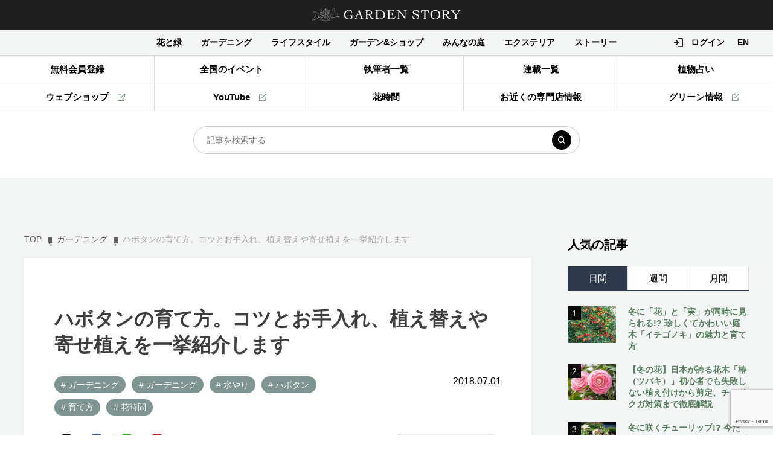

--- FILE ---
content_type: text/html; charset=UTF-8
request_url: https://gardenstory.jp/gardening/33438
body_size: 35191
content:
<!DOCTYPE html>
<html lang="ja">

<head prefix="og: http://ogp.me/ns# fb: http://ogp.me/ns/fb# article: http://ogp.me/ns/article#">
	<meta charset="UTF-8" />
	<meta http-equiv="X-UA-Compatible" content="IE=edge" />
	<meta name="format-detection" content="telephone=no" />
	<meta name="viewport" content="width=device-width, initiascale=1.0" />
		<script>
	var baseW = 1200;
	var ua = navigator.userAgent;
	var sp = ua.indexOf('iPhone') > -1 || (ua.indexOf('Android') > -1 && ua.indexOf('Mobile') > -1);
	var tab = !sp && (ua.indexOf('iPad') > -1 || (ua.indexOf('Macintosh') > -1 && 'ontouchend' in document) || ua.indexOf('Android') > -1);

	if (tab) {
		viewportContent = "width=" + baseW + "px, user-scalable=no";
		document.querySelector("meta[name='viewport']").setAttribute("content", viewportContent);
	}
	</script>

	<title>ハボタンの育て方。コツとお手入れ、植え替えや寄せ植えを一挙紹介します | GardenStory (ガーデンストーリー)</title>

	<link rel="shortcut icon" href="https://gardenstory.jp/wp-content/themes/gardenstory/favicon.ico">
	<link rel="apple-touch-icon" href="https://gardenstory.jp/wp-content/themes/gardenstory/apple-touch-icon.png">
	<link rel="icon" type="image/png" href="https://gardenstory.jp/wp-content/themes/gardenstory/android-chrome-192x192.png">

	
		<!-- All in One SEO 4.9.2 - aioseo.com -->
	<meta name="robots" content="max-image-preview:large" />
	<meta name="author" content="由規河田"/>
	<link rel="canonical" href="https://gardenstory.jp/gardening/33438" />
	<meta name="generator" content="All in One SEO (AIOSEO) 4.9.2" />
		<script type="application/ld+json" class="aioseo-schema">
			{"@context":"https:\/\/schema.org","@graph":[{"@type":"Article","@id":"https:\/\/gardenstory.jp\/gardening\/33438#article","name":"\u30cf\u30dc\u30bf\u30f3\u306e\u80b2\u3066\u65b9\u3002\u30b3\u30c4\u3068\u304a\u624b\u5165\u308c\u3001\u690d\u3048\u66ff\u3048\u3084\u5bc4\u305b\u690d\u3048\u3092\u4e00\u6319\u7d39\u4ecb\u3057\u307e\u3059 | GardenStory (\u30ac\u30fc\u30c7\u30f3\u30b9\u30c8\u30fc\u30ea\u30fc)","headline":"\u30cf\u30dc\u30bf\u30f3\u306e\u80b2\u3066\u65b9\u3002\u30b3\u30c4\u3068\u304a\u624b\u5165\u308c\u3001\u690d\u3048\u66ff\u3048\u3084\u5bc4\u305b\u690d\u3048\u3092\u4e00\u6319\u7d39\u4ecb\u3057\u307e\u3059","author":{"@id":"https:\/\/gardenstory.jp\/author\/y-kawata#author"},"publisher":{"@id":"https:\/\/gardenstory.jp\/#organization"},"image":{"@type":"ImageObject","url":"https:\/\/gardenstory.jp\/wp-content\/uploads\/2019\/11\/7ca96717d1460d178ca09c0eeb39544b.jpg","width":1720,"height":1290},"datePublished":"2018-07-01T12:44:00+09:00","dateModified":"2023-03-28T10:56:28+09:00","inLanguage":"ja","mainEntityOfPage":{"@id":"https:\/\/gardenstory.jp\/gardening\/33438#webpage"},"isPartOf":{"@id":"https:\/\/gardenstory.jp\/gardening\/33438#webpage"},"articleSection":"\u30ac\u30fc\u30c7\u30cb\u30f3\u30b0, \u30ac\u30fc\u30c7\u30cb\u30f3\u30b0, \u6c34\u3084\u308a, \u30cf\u30dc\u30bf\u30f3, \u80b2\u3066\u65b9, \u82b1\u6642\u9593"},{"@type":"BreadcrumbList","@id":"https:\/\/gardenstory.jp\/gardening\/33438#breadcrumblist","itemListElement":[{"@type":"ListItem","@id":"https:\/\/gardenstory.jp#listItem","position":1,"name":"Home","item":"https:\/\/gardenstory.jp","nextItem":{"@type":"ListItem","@id":"https:\/\/gardenstory.jp#listItem","name":"\u8a18\u4e8b"}},{"@type":"ListItem","@id":"https:\/\/gardenstory.jp#listItem","position":2,"name":"\u8a18\u4e8b","item":"https:\/\/gardenstory.jp","nextItem":{"@type":"ListItem","@id":"https:\/\/gardenstory.jp\/category\/gardening#listItem","name":"\u30ac\u30fc\u30c7\u30cb\u30f3\u30b0"},"previousItem":{"@type":"ListItem","@id":"https:\/\/gardenstory.jp#listItem","name":"Home"}},{"@type":"ListItem","@id":"https:\/\/gardenstory.jp\/category\/gardening#listItem","position":3,"name":"\u30ac\u30fc\u30c7\u30cb\u30f3\u30b0","item":"https:\/\/gardenstory.jp\/category\/gardening","nextItem":{"@type":"ListItem","@id":"https:\/\/gardenstory.jp\/gardening\/33438#listItem","name":"\u30cf\u30dc\u30bf\u30f3\u306e\u80b2\u3066\u65b9\u3002\u30b3\u30c4\u3068\u304a\u624b\u5165\u308c\u3001\u690d\u3048\u66ff\u3048\u3084\u5bc4\u305b\u690d\u3048\u3092\u4e00\u6319\u7d39\u4ecb\u3057\u307e\u3059"},"previousItem":{"@type":"ListItem","@id":"https:\/\/gardenstory.jp#listItem","name":"\u8a18\u4e8b"}},{"@type":"ListItem","@id":"https:\/\/gardenstory.jp\/gardening\/33438#listItem","position":4,"name":"\u30cf\u30dc\u30bf\u30f3\u306e\u80b2\u3066\u65b9\u3002\u30b3\u30c4\u3068\u304a\u624b\u5165\u308c\u3001\u690d\u3048\u66ff\u3048\u3084\u5bc4\u305b\u690d\u3048\u3092\u4e00\u6319\u7d39\u4ecb\u3057\u307e\u3059","previousItem":{"@type":"ListItem","@id":"https:\/\/gardenstory.jp\/category\/gardening#listItem","name":"\u30ac\u30fc\u30c7\u30cb\u30f3\u30b0"}}]},{"@type":"Organization","@id":"https:\/\/gardenstory.jp\/#organization","name":"GardenStory (\u30ac\u30fc\u30c7\u30f3\u30b9\u30c8\u30fc\u30ea\u30fc)","description":"\u5fc3\u3068\u304d\u3081\u304f\u5e78\u305b\u306a\u4eba\u751f\u306f\u82b1\u30fb\u7dd1\u30fb\u5ead\u306b\u3042\u308b","url":"https:\/\/gardenstory.jp\/","logo":{"@type":"ImageObject","url":"https:\/\/gardenstory.jp\/wp-content\/uploads\/2020\/03\/7e7cd4becc197be5d00c0e14fed112d6.jpg","@id":"https:\/\/gardenstory.jp\/gardening\/33438\/#organizationLogo","width":715,"height":677,"caption":"logo"},"image":{"@id":"https:\/\/gardenstory.jp\/gardening\/33438\/#organizationLogo"}},{"@type":"Person","@id":"https:\/\/gardenstory.jp\/author\/y-kawata#author","url":"https:\/\/gardenstory.jp\/author\/y-kawata","name":"\u7531\u898f\u6cb3\u7530","image":{"@type":"ImageObject","@id":"https:\/\/gardenstory.jp\/gardening\/33438#authorImage","url":"https:\/\/gardenstory.jp\/wp-content\/plugins\/ultimate-member\/assets\/img\/default_avatar.jpg","width":96,"height":96,"caption":"\u7531\u898f\u6cb3\u7530"}},{"@type":"WebPage","@id":"https:\/\/gardenstory.jp\/gardening\/33438#webpage","url":"https:\/\/gardenstory.jp\/gardening\/33438","name":"\u30cf\u30dc\u30bf\u30f3\u306e\u80b2\u3066\u65b9\u3002\u30b3\u30c4\u3068\u304a\u624b\u5165\u308c\u3001\u690d\u3048\u66ff\u3048\u3084\u5bc4\u305b\u690d\u3048\u3092\u4e00\u6319\u7d39\u4ecb\u3057\u307e\u3059 | GardenStory (\u30ac\u30fc\u30c7\u30f3\u30b9\u30c8\u30fc\u30ea\u30fc)","inLanguage":"ja","isPartOf":{"@id":"https:\/\/gardenstory.jp\/#website"},"breadcrumb":{"@id":"https:\/\/gardenstory.jp\/gardening\/33438#breadcrumblist"},"author":{"@id":"https:\/\/gardenstory.jp\/author\/y-kawata#author"},"creator":{"@id":"https:\/\/gardenstory.jp\/author\/y-kawata#author"},"image":{"@type":"ImageObject","url":"https:\/\/gardenstory.jp\/wp-content\/uploads\/2019\/11\/7ca96717d1460d178ca09c0eeb39544b.jpg","@id":"https:\/\/gardenstory.jp\/gardening\/33438\/#mainImage","width":1720,"height":1290},"primaryImageOfPage":{"@id":"https:\/\/gardenstory.jp\/gardening\/33438#mainImage"},"datePublished":"2018-07-01T12:44:00+09:00","dateModified":"2023-03-28T10:56:28+09:00"},{"@type":"WebSite","@id":"https:\/\/gardenstory.jp\/#website","url":"https:\/\/gardenstory.jp\/","name":"GardenStory (\u30ac\u30fc\u30c7\u30f3\u30b9\u30c8\u30fc\u30ea\u30fc)","description":"\u5fc3\u3068\u304d\u3081\u304f\u5e78\u305b\u306a\u4eba\u751f\u306f\u82b1\u30fb\u7dd1\u30fb\u5ead\u306b\u3042\u308b","inLanguage":"ja","publisher":{"@id":"https:\/\/gardenstory.jp\/#organization"}}]}
		</script>
		<!-- All in One SEO -->

<script type='application/javascript'  id='pys-version-script'>console.log('PixelYourSite Free version 11.1.5.2');</script>
<script type="text/javascript" id="wpp-js" src="https://gardenstory.jp/wp-content/plugins/wordpress-popular-posts/assets/js/wpp.min.js?ver=7.3.6" data-sampling="1" data-sampling-rate="100" data-api-url="https://gardenstory.jp/wp-json/wordpress-popular-posts" data-post-id="33438" data-token="5469df1dc1" data-lang="0" data-debug="0"></script>
<style id='wp-img-auto-sizes-contain-inline-css' type='text/css'>
img:is([sizes=auto i],[sizes^="auto," i]){contain-intrinsic-size:3000px 1500px}
/*# sourceURL=wp-img-auto-sizes-contain-inline-css */
</style>
<style id='wp-block-library-inline-css' type='text/css'>
:root{--wp-block-synced-color:#7a00df;--wp-block-synced-color--rgb:122,0,223;--wp-bound-block-color:var(--wp-block-synced-color);--wp-editor-canvas-background:#ddd;--wp-admin-theme-color:#007cba;--wp-admin-theme-color--rgb:0,124,186;--wp-admin-theme-color-darker-10:#006ba1;--wp-admin-theme-color-darker-10--rgb:0,107,160.5;--wp-admin-theme-color-darker-20:#005a87;--wp-admin-theme-color-darker-20--rgb:0,90,135;--wp-admin-border-width-focus:2px}@media (min-resolution:192dpi){:root{--wp-admin-border-width-focus:1.5px}}.wp-element-button{cursor:pointer}:root .has-very-light-gray-background-color{background-color:#eee}:root .has-very-dark-gray-background-color{background-color:#313131}:root .has-very-light-gray-color{color:#eee}:root .has-very-dark-gray-color{color:#313131}:root .has-vivid-green-cyan-to-vivid-cyan-blue-gradient-background{background:linear-gradient(135deg,#00d084,#0693e3)}:root .has-purple-crush-gradient-background{background:linear-gradient(135deg,#34e2e4,#4721fb 50%,#ab1dfe)}:root .has-hazy-dawn-gradient-background{background:linear-gradient(135deg,#faaca8,#dad0ec)}:root .has-subdued-olive-gradient-background{background:linear-gradient(135deg,#fafae1,#67a671)}:root .has-atomic-cream-gradient-background{background:linear-gradient(135deg,#fdd79a,#004a59)}:root .has-nightshade-gradient-background{background:linear-gradient(135deg,#330968,#31cdcf)}:root .has-midnight-gradient-background{background:linear-gradient(135deg,#020381,#2874fc)}:root{--wp--preset--font-size--normal:16px;--wp--preset--font-size--huge:42px}.has-regular-font-size{font-size:1em}.has-larger-font-size{font-size:2.625em}.has-normal-font-size{font-size:var(--wp--preset--font-size--normal)}.has-huge-font-size{font-size:var(--wp--preset--font-size--huge)}.has-text-align-center{text-align:center}.has-text-align-left{text-align:left}.has-text-align-right{text-align:right}.has-fit-text{white-space:nowrap!important}#end-resizable-editor-section{display:none}.aligncenter{clear:both}.items-justified-left{justify-content:flex-start}.items-justified-center{justify-content:center}.items-justified-right{justify-content:flex-end}.items-justified-space-between{justify-content:space-between}.screen-reader-text{border:0;clip-path:inset(50%);height:1px;margin:-1px;overflow:hidden;padding:0;position:absolute;width:1px;word-wrap:normal!important}.screen-reader-text:focus{background-color:#ddd;clip-path:none;color:#444;display:block;font-size:1em;height:auto;left:5px;line-height:normal;padding:15px 23px 14px;text-decoration:none;top:5px;width:auto;z-index:100000}html :where(.has-border-color){border-style:solid}html :where([style*=border-top-color]){border-top-style:solid}html :where([style*=border-right-color]){border-right-style:solid}html :where([style*=border-bottom-color]){border-bottom-style:solid}html :where([style*=border-left-color]){border-left-style:solid}html :where([style*=border-width]){border-style:solid}html :where([style*=border-top-width]){border-top-style:solid}html :where([style*=border-right-width]){border-right-style:solid}html :where([style*=border-bottom-width]){border-bottom-style:solid}html :where([style*=border-left-width]){border-left-style:solid}html :where(img[class*=wp-image-]){height:auto;max-width:100%}:where(figure){margin:0 0 1em}html :where(.is-position-sticky){--wp-admin--admin-bar--position-offset:var(--wp-admin--admin-bar--height,0px)}@media screen and (max-width:600px){html :where(.is-position-sticky){--wp-admin--admin-bar--position-offset:0px}}

/*# sourceURL=wp-block-library-inline-css */
</style><style id='global-styles-inline-css' type='text/css'>
:root{--wp--preset--aspect-ratio--square: 1;--wp--preset--aspect-ratio--4-3: 4/3;--wp--preset--aspect-ratio--3-4: 3/4;--wp--preset--aspect-ratio--3-2: 3/2;--wp--preset--aspect-ratio--2-3: 2/3;--wp--preset--aspect-ratio--16-9: 16/9;--wp--preset--aspect-ratio--9-16: 9/16;--wp--preset--color--black: #000000;--wp--preset--color--cyan-bluish-gray: #abb8c3;--wp--preset--color--white: #ffffff;--wp--preset--color--pale-pink: #f78da7;--wp--preset--color--vivid-red: #cf2e2e;--wp--preset--color--luminous-vivid-orange: #ff6900;--wp--preset--color--luminous-vivid-amber: #fcb900;--wp--preset--color--light-green-cyan: #7bdcb5;--wp--preset--color--vivid-green-cyan: #00d084;--wp--preset--color--pale-cyan-blue: #8ed1fc;--wp--preset--color--vivid-cyan-blue: #0693e3;--wp--preset--color--vivid-purple: #9b51e0;--wp--preset--gradient--vivid-cyan-blue-to-vivid-purple: linear-gradient(135deg,rgb(6,147,227) 0%,rgb(155,81,224) 100%);--wp--preset--gradient--light-green-cyan-to-vivid-green-cyan: linear-gradient(135deg,rgb(122,220,180) 0%,rgb(0,208,130) 100%);--wp--preset--gradient--luminous-vivid-amber-to-luminous-vivid-orange: linear-gradient(135deg,rgb(252,185,0) 0%,rgb(255,105,0) 100%);--wp--preset--gradient--luminous-vivid-orange-to-vivid-red: linear-gradient(135deg,rgb(255,105,0) 0%,rgb(207,46,46) 100%);--wp--preset--gradient--very-light-gray-to-cyan-bluish-gray: linear-gradient(135deg,rgb(238,238,238) 0%,rgb(169,184,195) 100%);--wp--preset--gradient--cool-to-warm-spectrum: linear-gradient(135deg,rgb(74,234,220) 0%,rgb(151,120,209) 20%,rgb(207,42,186) 40%,rgb(238,44,130) 60%,rgb(251,105,98) 80%,rgb(254,248,76) 100%);--wp--preset--gradient--blush-light-purple: linear-gradient(135deg,rgb(255,206,236) 0%,rgb(152,150,240) 100%);--wp--preset--gradient--blush-bordeaux: linear-gradient(135deg,rgb(254,205,165) 0%,rgb(254,45,45) 50%,rgb(107,0,62) 100%);--wp--preset--gradient--luminous-dusk: linear-gradient(135deg,rgb(255,203,112) 0%,rgb(199,81,192) 50%,rgb(65,88,208) 100%);--wp--preset--gradient--pale-ocean: linear-gradient(135deg,rgb(255,245,203) 0%,rgb(182,227,212) 50%,rgb(51,167,181) 100%);--wp--preset--gradient--electric-grass: linear-gradient(135deg,rgb(202,248,128) 0%,rgb(113,206,126) 100%);--wp--preset--gradient--midnight: linear-gradient(135deg,rgb(2,3,129) 0%,rgb(40,116,252) 100%);--wp--preset--font-size--small: 13px;--wp--preset--font-size--medium: 20px;--wp--preset--font-size--large: 36px;--wp--preset--font-size--x-large: 42px;--wp--preset--spacing--20: 0.44rem;--wp--preset--spacing--30: 0.67rem;--wp--preset--spacing--40: 1rem;--wp--preset--spacing--50: 1.5rem;--wp--preset--spacing--60: 2.25rem;--wp--preset--spacing--70: 3.38rem;--wp--preset--spacing--80: 5.06rem;--wp--preset--shadow--natural: 6px 6px 9px rgba(0, 0, 0, 0.2);--wp--preset--shadow--deep: 12px 12px 50px rgba(0, 0, 0, 0.4);--wp--preset--shadow--sharp: 6px 6px 0px rgba(0, 0, 0, 0.2);--wp--preset--shadow--outlined: 6px 6px 0px -3px rgb(255, 255, 255), 6px 6px rgb(0, 0, 0);--wp--preset--shadow--crisp: 6px 6px 0px rgb(0, 0, 0);}:where(.is-layout-flex){gap: 0.5em;}:where(.is-layout-grid){gap: 0.5em;}body .is-layout-flex{display: flex;}.is-layout-flex{flex-wrap: wrap;align-items: center;}.is-layout-flex > :is(*, div){margin: 0;}body .is-layout-grid{display: grid;}.is-layout-grid > :is(*, div){margin: 0;}:where(.wp-block-columns.is-layout-flex){gap: 2em;}:where(.wp-block-columns.is-layout-grid){gap: 2em;}:where(.wp-block-post-template.is-layout-flex){gap: 1.25em;}:where(.wp-block-post-template.is-layout-grid){gap: 1.25em;}.has-black-color{color: var(--wp--preset--color--black) !important;}.has-cyan-bluish-gray-color{color: var(--wp--preset--color--cyan-bluish-gray) !important;}.has-white-color{color: var(--wp--preset--color--white) !important;}.has-pale-pink-color{color: var(--wp--preset--color--pale-pink) !important;}.has-vivid-red-color{color: var(--wp--preset--color--vivid-red) !important;}.has-luminous-vivid-orange-color{color: var(--wp--preset--color--luminous-vivid-orange) !important;}.has-luminous-vivid-amber-color{color: var(--wp--preset--color--luminous-vivid-amber) !important;}.has-light-green-cyan-color{color: var(--wp--preset--color--light-green-cyan) !important;}.has-vivid-green-cyan-color{color: var(--wp--preset--color--vivid-green-cyan) !important;}.has-pale-cyan-blue-color{color: var(--wp--preset--color--pale-cyan-blue) !important;}.has-vivid-cyan-blue-color{color: var(--wp--preset--color--vivid-cyan-blue) !important;}.has-vivid-purple-color{color: var(--wp--preset--color--vivid-purple) !important;}.has-black-background-color{background-color: var(--wp--preset--color--black) !important;}.has-cyan-bluish-gray-background-color{background-color: var(--wp--preset--color--cyan-bluish-gray) !important;}.has-white-background-color{background-color: var(--wp--preset--color--white) !important;}.has-pale-pink-background-color{background-color: var(--wp--preset--color--pale-pink) !important;}.has-vivid-red-background-color{background-color: var(--wp--preset--color--vivid-red) !important;}.has-luminous-vivid-orange-background-color{background-color: var(--wp--preset--color--luminous-vivid-orange) !important;}.has-luminous-vivid-amber-background-color{background-color: var(--wp--preset--color--luminous-vivid-amber) !important;}.has-light-green-cyan-background-color{background-color: var(--wp--preset--color--light-green-cyan) !important;}.has-vivid-green-cyan-background-color{background-color: var(--wp--preset--color--vivid-green-cyan) !important;}.has-pale-cyan-blue-background-color{background-color: var(--wp--preset--color--pale-cyan-blue) !important;}.has-vivid-cyan-blue-background-color{background-color: var(--wp--preset--color--vivid-cyan-blue) !important;}.has-vivid-purple-background-color{background-color: var(--wp--preset--color--vivid-purple) !important;}.has-black-border-color{border-color: var(--wp--preset--color--black) !important;}.has-cyan-bluish-gray-border-color{border-color: var(--wp--preset--color--cyan-bluish-gray) !important;}.has-white-border-color{border-color: var(--wp--preset--color--white) !important;}.has-pale-pink-border-color{border-color: var(--wp--preset--color--pale-pink) !important;}.has-vivid-red-border-color{border-color: var(--wp--preset--color--vivid-red) !important;}.has-luminous-vivid-orange-border-color{border-color: var(--wp--preset--color--luminous-vivid-orange) !important;}.has-luminous-vivid-amber-border-color{border-color: var(--wp--preset--color--luminous-vivid-amber) !important;}.has-light-green-cyan-border-color{border-color: var(--wp--preset--color--light-green-cyan) !important;}.has-vivid-green-cyan-border-color{border-color: var(--wp--preset--color--vivid-green-cyan) !important;}.has-pale-cyan-blue-border-color{border-color: var(--wp--preset--color--pale-cyan-blue) !important;}.has-vivid-cyan-blue-border-color{border-color: var(--wp--preset--color--vivid-cyan-blue) !important;}.has-vivid-purple-border-color{border-color: var(--wp--preset--color--vivid-purple) !important;}.has-vivid-cyan-blue-to-vivid-purple-gradient-background{background: var(--wp--preset--gradient--vivid-cyan-blue-to-vivid-purple) !important;}.has-light-green-cyan-to-vivid-green-cyan-gradient-background{background: var(--wp--preset--gradient--light-green-cyan-to-vivid-green-cyan) !important;}.has-luminous-vivid-amber-to-luminous-vivid-orange-gradient-background{background: var(--wp--preset--gradient--luminous-vivid-amber-to-luminous-vivid-orange) !important;}.has-luminous-vivid-orange-to-vivid-red-gradient-background{background: var(--wp--preset--gradient--luminous-vivid-orange-to-vivid-red) !important;}.has-very-light-gray-to-cyan-bluish-gray-gradient-background{background: var(--wp--preset--gradient--very-light-gray-to-cyan-bluish-gray) !important;}.has-cool-to-warm-spectrum-gradient-background{background: var(--wp--preset--gradient--cool-to-warm-spectrum) !important;}.has-blush-light-purple-gradient-background{background: var(--wp--preset--gradient--blush-light-purple) !important;}.has-blush-bordeaux-gradient-background{background: var(--wp--preset--gradient--blush-bordeaux) !important;}.has-luminous-dusk-gradient-background{background: var(--wp--preset--gradient--luminous-dusk) !important;}.has-pale-ocean-gradient-background{background: var(--wp--preset--gradient--pale-ocean) !important;}.has-electric-grass-gradient-background{background: var(--wp--preset--gradient--electric-grass) !important;}.has-midnight-gradient-background{background: var(--wp--preset--gradient--midnight) !important;}.has-small-font-size{font-size: var(--wp--preset--font-size--small) !important;}.has-medium-font-size{font-size: var(--wp--preset--font-size--medium) !important;}.has-large-font-size{font-size: var(--wp--preset--font-size--large) !important;}.has-x-large-font-size{font-size: var(--wp--preset--font-size--x-large) !important;}
/*# sourceURL=global-styles-inline-css */
</style>

<style id='classic-theme-styles-inline-css' type='text/css'>
/*! This file is auto-generated */
.wp-block-button__link{color:#fff;background-color:#32373c;border-radius:9999px;box-shadow:none;text-decoration:none;padding:calc(.667em + 2px) calc(1.333em + 2px);font-size:1.125em}.wp-block-file__button{background:#32373c;color:#fff;text-decoration:none}
/*# sourceURL=/wp-includes/css/classic-themes.min.css */
</style>
<link rel='stylesheet' id='contact-form-7-css' href='https://gardenstory.jp/wp-content/plugins/contact-form-7/includes/css/styles.css?ver=6.1.4' type='text/css' media='all' />
<link rel='stylesheet' id='ez-toc-css' href='https://gardenstory.jp/wp-content/plugins/easy-table-of-contents/assets/css/screen.min.css?ver=2.0.80' type='text/css' media='all' />
<style id='ez-toc-inline-css' type='text/css'>
div#ez-toc-container .ez-toc-title {font-size: 120%;}div#ez-toc-container .ez-toc-title {font-weight: 500;}div#ez-toc-container ul li , div#ez-toc-container ul li a {font-size: 95%;}div#ez-toc-container ul li , div#ez-toc-container ul li a {font-weight: 500;}div#ez-toc-container nav ul ul li {font-size: 90%;}.ez-toc-box-title {font-weight: bold; margin-bottom: 10px; text-align: center; text-transform: uppercase; letter-spacing: 1px; color: #666; padding-bottom: 5px;position:absolute;top:-4%;left:5%;background-color: inherit;transition: top 0.3s ease;}.ez-toc-box-title.toc-closed {top:-25%;}
.ez-toc-container-direction {direction: ltr;}.ez-toc-counter ul{counter-reset: item ;}.ez-toc-counter nav ul li a::before {content: counters(item, '.', decimal) '. ';display: inline-block;counter-increment: item;flex-grow: 0;flex-shrink: 0;margin-right: .2em; float: left; }.ez-toc-widget-direction {direction: ltr;}.ez-toc-widget-container ul{counter-reset: item ;}.ez-toc-widget-container nav ul li a::before {content: counters(item, '.', decimal) '. ';display: inline-block;counter-increment: item;flex-grow: 0;flex-shrink: 0;margin-right: .2em; float: left; }
/*# sourceURL=ez-toc-inline-css */
</style>
<link rel='stylesheet' id='simple-favorites-css' href='https://gardenstory.jp/wp-content/plugins/favorites/assets/css/favorites.css?ver=2.3.6' type='text/css' media='all' />
<link rel='stylesheet' id='um_modal-css' href='https://gardenstory.jp/wp-content/plugins/ultimate-member/assets/css/um-modal.min.css?ver=2.10.6' type='text/css' media='all' />
<link rel='stylesheet' id='um_ui-css' href='https://gardenstory.jp/wp-content/plugins/ultimate-member/assets/libs/jquery-ui/jquery-ui.min.css?ver=1.13.2' type='text/css' media='all' />
<link rel='stylesheet' id='um_tipsy-css' href='https://gardenstory.jp/wp-content/plugins/ultimate-member/assets/libs/tipsy/tipsy.min.css?ver=1.0.0a' type='text/css' media='all' />
<link rel='stylesheet' id='um_raty-css' href='https://gardenstory.jp/wp-content/plugins/ultimate-member/assets/libs/raty/um-raty.min.css?ver=2.6.0' type='text/css' media='all' />
<link rel='stylesheet' id='select2-css' href='https://gardenstory.jp/wp-content/plugins/ultimate-member/assets/libs/select2/select2.min.css?ver=4.0.13' type='text/css' media='all' />
<link rel='stylesheet' id='um_fileupload-css' href='https://gardenstory.jp/wp-content/plugins/ultimate-member/assets/css/um-fileupload.min.css?ver=2.10.6' type='text/css' media='all' />
<link rel='stylesheet' id='um_confirm-css' href='https://gardenstory.jp/wp-content/plugins/ultimate-member/assets/libs/um-confirm/um-confirm.min.css?ver=1.0' type='text/css' media='all' />
<link rel='stylesheet' id='um_datetime-css' href='https://gardenstory.jp/wp-content/plugins/ultimate-member/assets/libs/pickadate/default.min.css?ver=3.6.2' type='text/css' media='all' />
<link rel='stylesheet' id='um_datetime_date-css' href='https://gardenstory.jp/wp-content/plugins/ultimate-member/assets/libs/pickadate/default.date.min.css?ver=3.6.2' type='text/css' media='all' />
<link rel='stylesheet' id='um_datetime_time-css' href='https://gardenstory.jp/wp-content/plugins/ultimate-member/assets/libs/pickadate/default.time.min.css?ver=3.6.2' type='text/css' media='all' />
<link rel='stylesheet' id='um_fonticons_ii-css' href='https://gardenstory.jp/wp-content/plugins/ultimate-member/assets/libs/legacy/fonticons/fonticons-ii.min.css?ver=2.10.6' type='text/css' media='all' />
<link rel='stylesheet' id='um_fonticons_fa-css' href='https://gardenstory.jp/wp-content/plugins/ultimate-member/assets/libs/legacy/fonticons/fonticons-fa.min.css?ver=2.10.6' type='text/css' media='all' />
<link rel='stylesheet' id='um_fontawesome-css' href='https://gardenstory.jp/wp-content/plugins/ultimate-member/assets/css/um-fontawesome.min.css?ver=6.5.2' type='text/css' media='all' />
<link rel='stylesheet' id='um_common-css' href='https://gardenstory.jp/wp-content/plugins/ultimate-member/assets/css/common.min.css?ver=2.10.6' type='text/css' media='all' />
<link rel='stylesheet' id='um_responsive-css' href='https://gardenstory.jp/wp-content/plugins/ultimate-member/assets/css/um-responsive.min.css?ver=2.10.6' type='text/css' media='all' />
<link rel='stylesheet' id='um_styles-css' href='https://gardenstory.jp/wp-content/plugins/ultimate-member/assets/css/um-styles.min.css?ver=2.10.6' type='text/css' media='all' />
<link rel='stylesheet' id='um_crop-css' href='https://gardenstory.jp/wp-content/plugins/ultimate-member/assets/libs/cropper/cropper.min.css?ver=1.6.1' type='text/css' media='all' />
<link rel='stylesheet' id='um_profile-css' href='https://gardenstory.jp/wp-content/plugins/ultimate-member/assets/css/um-profile.min.css?ver=2.10.6' type='text/css' media='all' />
<link rel='stylesheet' id='um_account-css' href='https://gardenstory.jp/wp-content/plugins/ultimate-member/assets/css/um-account.min.css?ver=2.10.6' type='text/css' media='all' />
<link rel='stylesheet' id='um_misc-css' href='https://gardenstory.jp/wp-content/plugins/ultimate-member/assets/css/um-misc.min.css?ver=2.10.6' type='text/css' media='all' />
<link rel='stylesheet' id='um_default_css-css' href='https://gardenstory.jp/wp-content/plugins/ultimate-member/assets/css/um-old-default.min.css?ver=2.10.6' type='text/css' media='all' />
<meta name="facebook-domain-verification" content="zis8jh0oi2h9prjut3t9cwjxvd2fdf" />        <style type="text/css" id="pf-main-css">
            
				@media screen {
					.printfriendly {
						z-index: 1000; position: relative
					}
					.printfriendly a, .printfriendly a:link, .printfriendly a:visited, .printfriendly a:hover, .printfriendly a:active {
						font-weight: 600;
						cursor: pointer;
						text-decoration: none;
						border: none;
						-webkit-box-shadow: none;
						-moz-box-shadow: none;
						box-shadow: none;
						outline:none;
						font-size: 14px !important;
						color: #3AAA11 !important;
					}
					.printfriendly.pf-alignleft {
						float: left;
					}
					.printfriendly.pf-alignright {
						float: right;
					}
					.printfriendly.pf-aligncenter {
						justify-content: center;
						display: flex; align-items: center;
					}
				}

				.pf-button-img {
					border: none;
					-webkit-box-shadow: none;
					-moz-box-shadow: none;
					box-shadow: none;
					padding: 0;
					margin: 0;
					display: inline;
					vertical-align: middle;
				}

				img.pf-button-img + .pf-button-text {
					margin-left: 6px;
				}

				@media print {
					.printfriendly {
						display: none;
					}
				}
				        </style>

            
        <style type="text/css" id="pf-excerpt-styles">
          .pf-button.pf-button-excerpt {
              display: none;
           }
        </style>

                        <style id="wpp-loading-animation-styles">@-webkit-keyframes bgslide{from{background-position-x:0}to{background-position-x:-200%}}@keyframes bgslide{from{background-position-x:0}to{background-position-x:-200%}}.wpp-widget-block-placeholder,.wpp-shortcode-placeholder{margin:0 auto;width:60px;height:3px;background:#dd3737;background:linear-gradient(90deg,#dd3737 0%,#571313 10%,#dd3737 100%);background-size:200% auto;border-radius:3px;-webkit-animation:bgslide 1s infinite linear;animation:bgslide 1s infinite linear}</style>
            <meta property="og:title" content="ハボタンの育て方。コツとお手入れ、植え替えや寄せ植えを一挙紹介します" />
<meta property="og:description" content="キャベツのような形で、寒くなると株の中心が白やピンク、赤、紫などに発色するハボタン。冬から春にかけて色彩に乏しい庭を彩ってくれる貴重な存在として、古くから愛されてきました。種類が多く、育て方は難しくな" />
<meta property="og:type" content="article" />
<meta property="og:url" content="https://gardenstory.jp/gardening/33438" />
<meta property="og:image" content="https://gardenstory.jp/wp-content/uploads/2019/11/7ca96717d1460d178ca09c0eeb39544b.jpg" />
<meta property="og:site_name" content="GardenStory (ガーデンストーリー)" />
<meta name="twitter:card" content="summary_large_image" />
<meta name="twitter:site" content="@gardenstory_jp" />
<meta property="og:locale" content="ja_JP" />
<style>.removed_link, a.removed_link {
	text-decoration: line-through;
}</style><link rel="icon" href="https://gardenstory.jp/wp-content/uploads/2020/04/eb6307644eab5a7f6f64e783b9d774d1-32x32.png" sizes="32x32" />
<link rel="icon" href="https://gardenstory.jp/wp-content/uploads/2020/04/eb6307644eab5a7f6f64e783b9d774d1-192x192.png" sizes="192x192" />
<link rel="apple-touch-icon" href="https://gardenstory.jp/wp-content/uploads/2020/04/eb6307644eab5a7f6f64e783b9d774d1-180x180.png" />
<meta name="msapplication-TileImage" content="https://gardenstory.jp/wp-content/uploads/2020/04/eb6307644eab5a7f6f64e783b9d774d1-270x270.png" />

	<link rel="stylesheet" type="text/css" href="https://gardenstory.jp/wp-content/themes/gardenstory/css/common.css?20260121102235" />
	<link rel="stylesheet" type="text/css" href="https://gardenstory.jp/wp-content/themes/gardenstory/css/common_add.css?20260121102235" />

		<link rel="stylesheet" type="text/css" href="https://gardenstory.jp/wp-content/themes/gardenstory/css/pageModule.css?20260121102235" />
	
		<link rel="stylesheet" type="text/css" href="https://gardenstory.jp/wp-content/themes/gardenstory/css/under.css?20260121102235" />
									<link rel="stylesheet" type="text/css" href="https://gardenstory.jp/wp-content/themes/gardenstory/css/single.css?20260121102235" />
	<link rel="stylesheet" type="text/css" href="https://gardenstory.jp/wp-content/themes/gardenstory/css/single_add.css?20260121102235" />
			
	<script>
		let ajaxUrl = 'https://gardenstory.jp/wp-admin/admin-ajax.php';
	</script>







	<!-- 既存 -->
<!-- <script>(function(w,d,s,l,i){w[l]=w[l]||[];w[l].push({'gtm.start':
new Date().getTime(),event:'gtm.js'});var f=d.getElementsByTagName(s)[0],
j=d.createElement(s),dl=l!='dataLayer'?'&l='+l:'';j.async=true;j.src=
'https://www.googletagmanager.com/gtm.js?id='+i+dl;f.parentNode.insertBefore(j,f);
})(window,document,'script','dataLayer','GTM-P32SKGT');</script> -->

<!-- 追加 2022/08 -->
<!-- Google Tag Manager -->
<script>(function(w,d,s,l,i){w[l]=w[l]||[];w[l].push({'gtm.start':
new Date().getTime(),event:'gtm.js'});var f=d.getElementsByTagName(s)[0],
j=d.createElement(s),dl=l!='dataLayer'?'&l='+l:'';j.async=true;j.src=
'https://www.googletagmanager.com/gtm.js?id='+i+dl;f.parentNode.insertBefore(j,f);
})(window,document,'script','dataLayer','GTM-ML6TXB7');</script>
<!-- End Google Tag Manager -->


	<script async src="//pagead2.googlesyndication.com/pagead/js/adsbygoogle.js"></script>
	<script>
(adsbygoogle = window.adsbygoogle || []).push({
google_ad_client: "ca-pub-4160430471433934",
enable_page_level_ads: true
});
</script>	<script async="" src="https://securepubads.g.doubleclick.net/tag/js/gpt.js"></script>
	<script>
	var googletag = googletag || {};
	googletag.cmd = googletag.cmd || [];
	</script>



		<!-- 既存 -->
	<script>
		googletag.cmd.push(function() {
			googletag.defineSlot('/21647809143/gardenstory-header', [728, 90], 'div-gpt-ad-1508237444758-0').addService(googletag.pubads());
			googletag.defineSlot('/21647809143/gardenstory-sidebar-large', [300, 600], 'div-gpt-ad-1508237579108-0').addService(googletag.pubads());
			googletag.defineSlot('/21647809143/gardenstory-sidebar-medium', [300, 250], 'div-gpt-ad-1508237765523-0').addService(googletag.pubads());
			googletag.pubads().enableSingleRequest();
			googletag.enableServices();
		});
	</script>
	

	
			<!-- 2022 -->
		<script type="application/javascript" src="//anymind360.com/js/6637/ats.js"></script>
	<script async src="https://securepubads.g.doubleclick.net/tag/js/gpt.js"></script>
	<script>
		window.googletag = window.googletag || {cmd: []};
		googletag.cmd.push(function() {
			googletag.defineSlot('/83555300,21647809143/3andgarden/gardenstory/JP_3g_pc_all_billboard', [[970, 250],[1, 1], [728, 90], 'fluid', [970, 90]], 'JP_3g_pc_all_billboard').addService(googletag.pubads());
			googletag.defineSlot('/83555300,21647809143/3andgarden/gardenstory/JP_3g_pc_all_right_1st', [[300, 250],'fluid', [1, 1], [336, 280],[300,600]], 'JP_3g_pc_all_right_1st').addService(googletag.pubads());
			googletag.defineSlot('/83555300,21647809143/3andgarden/gardenstory/JP_3g_pc_all_right_2nd', [[300, 250],[336, 280], 'fluid', [300, 600], [1, 1]], 'JP_3g_pc_all_right_2nd').addService(googletag.pubads());
			googletag.defineSlot('/83555300,21647809143/3andgarden/gardenstory/JP_3g_pc_all_right_3rd', [[336, 280],'fluid', [300, 250], [1, 1]], 'JP_3g_pc_all_right_3rd').addService(googletag.pubads());
			googletag.pubads().enableSingleRequest();
			googletag.pubads().collapseEmptyDivs();
			googletag.enableServices();
			});
	</script>
	
	

	<!-- Global site tag (gtag.js) - Google AdWords: 828783239 -->
	<script async src="https://www.googletagmanager.com/gtag/js?id=AW-828783239"></script>
	<script>
		window.dataLayer = window.dataLayer || [];
		function gtag(){dataLayer.push(arguments);}
		gtag('js', new Date());

		gtag('config', 'AW-828783239');
		gtag('config', 'AW-736237300');  //コンバージョンID
		gtag('config', 'AW-736237300');  //GSクラブ コンバージョン
	</script>
	<!-- Event snippet for PV conversion page -->
	<script>
		gtag('event', 'conversion', {'send_to': 'AW-736237300/3UiDCLrcxaUBEPStiN8C'});
	</script>


	<script type="text/javascript">
	piAId = '784483';
	piCId = '1068';
	piHostname = 'pi.pardot.com';

	(function() {
		function async_load(){
				var s = document.createElement('script'); s.type = 'text/javascript';
						s.src = ('https:' == document.location.protocol ? 'https://pi' : 'http://cdn') + '.pardot.com/pd.js';
								var c = document.getElementsByTagName('script')[0]; c.parentNode.insertBefore(s, c);
									}
										if(window.attachEvent) { window.attachEvent('onload', async_load); }
											else { window.addEventListener('load', async_load, false); }
											})();
	</script>


	<script type="text/javascript">
		window._taboola = window._taboola || [];
		_taboola.push({article:'auto'});
		!function (e, f, u, i) {
			if (!document.getElementById(i)){
				e.async = 1;
				e.src = u;
				e.id = i;
				f.parentNode.insertBefore(e, f);
			}
		}(document.createElement('script'),
		document.getElementsByTagName('script')[0],
		'//cdn.taboola.com/libtrc/fourm-gardenstory/loader.js',
		'tb_loader_script');
		if(window.performance && typeof window.performance.mark == 'function')
			{window.performance.mark('tbl_ic');}
	</script>




</head>

<body class="wp-singular post-template-default single single-post postid-33438 single-format-standard wp-theme-gardenstory" >

<div class="for_top_box"><a href="#header">トップへ戻る</a></div>


	<div id="wrap">
		<div id="wrapInner">
			<header id="header" class="header">

				<div id="header__logo">
					<div id="header__logoImg"><a href="https://gardenstory.jp"><img
						src="https://gardenstory.jp/wp-content/themes/gardenstory/images/logo/logo_header_white.svg" alt="GARDEN STORY"
						loading="lazy" /></a>
					</div><!-- header__logoImg -->
					<div id="header__login" class="pcH tabH">
											<a href="https://gardenstory.jp/login/">ログイン</a>
										</div><!-- nav__headLoginBtn -->
					<a href="https://gardenstory.jp/en/" class="enLink pcH tabH">EN</a>
				</div><!-- eader__logo -->

				<nav id="header__categoryNav">
					<div class="header__categoryNavInner inner">
						<div class="nav__headCate">
							<ul class="nav__headCateList">
								<li class="nav__headCateItem"><a href="https://gardenstory.jp/category/plants/">花と緑</a></li>
								<li class="nav__headCateItem"><a href="https://gardenstory.jp/category/gardening/">ガーデニング</a></li>
								<li class="nav__headCateItem"><a href="https://gardenstory.jp/category/lifestyle/">ライフスタイル</a></li>
								<li class="nav__headCateItem"><a href="https://gardenstory.jp/category/gardens-shops/">ガーデン&amp;ショップ</a></li>
								<li class="nav__headCateItem"><a href="https://gardenstory.jp/category/readersgardens/">みんなの庭</a></li>
								<li class="nav__headCateItem"><a href="https://gardenstory.jp/category/exterior/">エクステリア</a></li>
								<li class="nav__headCateItem"><a href="https://gardenstory.jp/category/stories/">ストーリー</a></li>
							</ul><!-- nav__headCateList -->

							
							<div class="nav__headLoginBtn spH">
															<a href="https://gardenstory.jp/login/">ログイン</a>
														</div><!-- nav__headLoginBtn -->

							<a href="https://gardenstory.jp/en/" class="enLink spH">EN</a>

							<div class="nav__headSlideIcon pcH tabH">
								<div class="nav__headSlideIconImg"><img src="https://gardenstory.jp/wp-content/themes/gardenstory/images/icon/icon_slide.gif" alt="" loading="lazy" width="56" height="56" /></div><!-- nav__headSlideIconImg -->
							</div><!-- nav__headSlideIcon -->
							
						</div><!-- nav__headCate -->
					</div><!-- header__categoryNavInner -->
				</nav><!-- header__categoryNav -->

								<nav id="header__menuNav">
					<div class="nav__headMenu">
						<ul class="nav__headMenuList">
														<li class="nav__headMenuItem"><a href="/events-news/106749"
									 ><span>無料会員登録</span></a></li>
														<li class="nav__headMenuItem"><a href="/events/"
									 ><span>全国のイベント</span></a></li>
														<li class="nav__headMenuItem"><a href="/writer/"
									 ><span>執筆者一覧</span></a></li>
														<li class="nav__headMenuItem"><a href="/series/"
									 ><span>連載一覧</span></a></li>
														<li class="nav__headMenuItem"><a href="/botanical-fortune/"
									 ><span>植物占い</span></a></li>
														<li class="nav__headMenuItem nav__headMenuItem--blank"><a href="https://www.gardenstory.shop/"
									  target="_blank" rel="noopener noreferrer"><span>ウェブショップ</span></a></li>
														<li class="nav__headMenuItem nav__headMenuItem--blank"><a href="https://www.youtube.com/channel/UC_41eoQBgxYrYFlqCPJsJxA/featured"
									  target="_blank" rel="noopener noreferrer"><span>YouTube</span></a></li>
														<li class="nav__headMenuItem"><a href="/tag/hanajikan"
									 ><span>花時間</span></a></li>
														<li class="nav__headMenuItem"><a href="/link/102925"
									 ><span>お近くの専門店情報</span></a></li>
														<li class="nav__headMenuItem nav__headMenuItem--blank"><a href="https://green-information.jp"
									  target="_blank" rel="noopener noreferrer"><span>グリーン情報</span></a></li>
													</ul><!-- nav__headMenuList -->
					</div><!-- nav__headMenu -->
				</nav><!-- header__menuNav -->
				
			</header>



			<div id="headSearch">
				<div class="searchBoxWrap">
					<div class="searchBox">
						<form role="search" method="get" class="form-search" action="https://gardenstory.jp/">
	<div class="searchFormArea">
		<div class="searchFormAreaInput"><input type="text" value="" name="s" id="s" placeholder="記事を検索する" /></div>
		<div class="searchFormAreaBtn"><input type="submit" value="" /></div>
	</div>
</form>
<script>
	document.addEventListener('submit', function(event) {
		var input = document.getElementById('s');
		input.value = input.value.replace(/　/g, ' ');
	});
</script>					</div><!-- searchBox -->
				</div><!-- searchBoxWrap -->

				

			</div><!-- headSearch -->




			<div id="mainWrap">
				<div id="main">

					<div id="contents" class="single">

		<div class="sectionWrap">
		
		<div class="singleBodyArea">
			<div id="sidebarColumn2Wrap">
				<div id="sidebarColumn2" class="sidebarColumn2 inner">
					<div class="sidebarColumn2_contents">

										<div class="sponsored">

<div id='div-gpt-ad-1508237444758-0' class="spH">
<script>googletag.cmd.push(function() { googletag.display('div-gpt-ad-1508237444758-0'); });</script>
</div>

</div>
										<div id="breadcrumbWrap">
<div  class="breadcrumb">
	<ul>
								<li class="breadcrumb_home">
						<a href=" https://gardenstory.jp/">TOP</a>
					</li>
								<li class="breadcrumb_catArchive_gardening">
						<a href=" https://gardenstory.jp/category/gardening">ガーデニング</a>
					</li>
								<li class="breadcrumb_single_post_33438">
						<span>ハボタンの育て方。コツとお手入れ、植え替えや寄せ植えを一挙紹介します</span>
					</li>
					</ul>
</div>
<script type="application/ld+json">{"@context": "https://schema.org","@type": "BreadcrumbList","itemListElement": [{"@type": "ListItem","position": 1,"name": "TOP","item": "https://gardenstory.jp/"},{"@type": "ListItem","position": 2,"name": "ガーデニング","item": "https://gardenstory.jp/category/gardening"},{"@type": "ListItem","position": 3,"name": "ハボタンの育て方。コツとお手入れ、植え替えや寄せ植えを一挙紹介します","item": "https://gardenstory.jp/gardening/33438"}]}</script></div>
						<div class="contentsSectionWrap">

							<section id="singleMain" class="section">
								<div class="sectionInner">
									<div class="singleInfo">
										<div class="singleTitleArea">
											<h1 class="singleTitle">ハボタンの育て方。コツとお手入れ、植え替えや寄せ植えを一挙紹介します</h1>
										</div>


																				<div class="singleTag">
											<div class="cloudListWrap">
												<ul class="cloudList tag labelColor_baseColor">
																																							<li>
																												<a href="https://gardenstory.jp/category/gardening"># ガーデニング</a>
																											</li>
													

													

																																							<li>
																												<a href="https://gardenstory.jp/tag/%e3%82%ac%e3%83%bc%e3%83%87%e3%83%8b%e3%83%b3%e3%82%b0"># ガーデニング</a>
																											</li>
																																							<li>
																												<a href="https://gardenstory.jp/tag/%e6%b0%b4%e3%82%84%e3%82%8a"># 水やり</a>
																											</li>
																																							<li>
																												<a href="https://gardenstory.jp/tag/%e3%83%8f%e3%83%9c%e3%82%bf%e3%83%b3"># ハボタン</a>
																											</li>
																																							<li>
																												<a href="https://gardenstory.jp/tag/%e8%82%b2%e3%81%a6%e6%96%b9"># 育て方</a>
																											</li>
																																							<li>
																												<a href="https://gardenstory.jp/tag/hanajikan"># 花時間</a>
																											</li>
													
																									</ul>
											</div>
											<div class="date">2018.07.01</div><!-- date -->
										</div>
										
										
										<div class="shareAndFavoriteWrap">
											<div class="snsShare size-s">
	<div class="snsShareList">
		<a href="https://twitter.com/share?url=https%3A%2F%2Fgardenstory.jp%2Fgardening%2F33438&text=%E3%83%8F%E3%83%9C%E3%82%BF%E3%83%B3%E3%81%AE%E8%82%B2%E3%81%A6%E6%96%B9%E3%80%82%E3%82%B3%E3%83%84%E3%81%A8%E3%81%8A%E6%89%8B%E5%85%A5%E3%82%8C%E3%80%81%E6%A4%8D%E3%81%88%E6%9B%BF%E3%81%88%E3%82%84%E5%AF%84%E3%81%9B%E6%A4%8D%E3%81%88%E3%82%92%E4%B8%80%E6%8C%99%E7%B4%B9%E4%BB%8B%E3%81%97%E3%81%BE%E3%81%99" rel="nofollow"
			target="_blank" class="twitter hoverOpacity"><img
				src="https://gardenstory.jp/wp-content/themes/gardenstory/images/icon/icon_twitter.svg" alt="" loading="lazy" /></a>
		<a href="http://www.facebook.com/share.php?u=https%3A%2F%2Fgardenstory.jp%2Fgardening%2F33438" rel="nofollow" target="_blank"
			class="facebook hoverOpacity"><img src="https://gardenstory.jp/wp-content/themes/gardenstory/images/icon/icon_facebook.svg"
				alt="" /></a>
		<a href="https://social-plugins.line.me/lineit/share?url=https%3A%2F%2Fgardenstory.jp%2Fgardening%2F33438" rel="nofollow" target="_blank"
			class="line hoverOpacity"><img src="https://gardenstory.jp/wp-content/themes/gardenstory/images/icon/icon_line.svg"
				alt="" /></a>
			<a href="https://www.pinterest.jp/pin/create/button/?media=&url=https%3A%2F%2Fgardenstory.jp%2Fgardening%2F33438&media=https%3A%2F%2Fgardenstory.jp%2Fwp-content%2Fuploads%2F2019%2F11%2F7ca96717d1460d178ca09c0eeb39544b-1460x820.jpg" rel="nofollow" target="_blank"
		class="line hoverOpacity"><img src="https://gardenstory.jp/wp-content/themes/gardenstory/images/icon/icon_pinterest.svg"
			alt="" /></a>
	</div>
	<div class="print_button">
		<div class="printfriendly pf-button  pf-alignleft">
                    <a href="#" rel="nofollow" onclick="window.print(); return false;" title="Printer Friendly, PDF & Email">
                    <img class="pf-button-img" src="https://cdn.printfriendly.com/buttons/printfriendly-button.png" alt="Print Friendly, PDF & Email" style="width: 112px;height: 24px;"  />
                    </a>
                </div>	</div>
		<div class="favBtn">
		<a class="simplefavorite-button-nonmember" href="https://gardenstory.jp/login/"><span>お気に入りに追加</span></a>
	</div><!-- favBtn -->
	</div>
										</div><!-- shareAndFavoriteWrap -->

										
																				<div class="singleKv">
											<div class="img">
											<img src="https://gardenstory.jp/wp-content/uploads/2019/11/7ca96717d1460d178ca09c0eeb39544b.jpg" alt="ハボタンの育て方。コツとお手入れ、植え替えや寄せ植えを一挙紹介します" width="1720" height="1290" loading="lazy" />
											</div>
																					</div>
																			</div><!-- singleInfo -->

																		<div class="singleBody customBlockText singleArticleMain">
										<p>キャベツのような形で、寒くなると株の中心が白やピンク、赤、紫などに発色するハボタン。冬から春にかけて色彩に乏しい庭を彩ってくれる貴重な存在として、古くから愛されてきました。種類が多く、育て方は難しくないため、ガーデニング初心者にはおすすめです。ハボタンの育て方のコツ、日々のお手入れから寄せ植えに相性のよい植物までを、NHK『趣味の園芸』などの講師としても活躍する園芸研究家の矢澤秀成さんにお聞きしました。</p>
<div class="printfriendly pf-button pf-button-excerpt pf-alignleft">
                    <a href="#" rel="nofollow" onclick="window.print(); return false;" title="Printer Friendly, PDF & Email">
                    <img decoding="async" class="pf-button-img" src="https://cdn.printfriendly.com/buttons/printfriendly-button.png" alt="Print Friendly, PDF & Email" style="width: 112px;height: 24px;"  />
                    </a>
                </div>										<div class="pf-content"><div id="ez-toc-container" class="ez-toc-v2_0_80 counter-hierarchy ez-toc-counter ez-toc-white ez-toc-container-direction">
<p class="ez-toc-title" style="cursor:inherit">目次</p>
<label for="ez-toc-cssicon-toggle-item-6970a8eb92815" class="ez-toc-cssicon-toggle-label"><span class=""><span class="eztoc-hide" style="display:none;">Toggle</span><span class="ez-toc-icon-toggle-span"><svg style="fill: #999;color:#999" xmlns="http://www.w3.org/2000/svg" class="list-377408" width="20px" height="20px" viewBox="0 0 24 24" fill="none"><path d="M6 6H4v2h2V6zm14 0H8v2h12V6zM4 11h2v2H4v-2zm16 0H8v2h12v-2zM4 16h2v2H4v-2zm16 0H8v2h12v-2z" fill="currentColor"></path></svg><svg style="fill: #999;color:#999" class="arrow-unsorted-368013" xmlns="http://www.w3.org/2000/svg" width="10px" height="10px" viewBox="0 0 24 24" version="1.2" baseProfile="tiny"><path d="M18.2 9.3l-6.2-6.3-6.2 6.3c-.2.2-.3.4-.3.7s.1.5.3.7c.2.2.4.3.7.3h11c.3 0 .5-.1.7-.3.2-.2.3-.5.3-.7s-.1-.5-.3-.7zM5.8 14.7l6.2 6.3 6.2-6.3c.2-.2.3-.5.3-.7s-.1-.5-.3-.7c-.2-.2-.4-.3-.7-.3h-11c-.3 0-.5.1-.7.3-.2.2-.3.5-.3.7s.1.5.3.7z"/></svg></span></span></label><input type="checkbox"  id="ez-toc-cssicon-toggle-item-6970a8eb92815"  aria-label="Toggle" /><nav><ul class='ez-toc-list ez-toc-list-level-1 ' ><li class='ez-toc-page-1 ez-toc-heading-level-2'><a class="ez-toc-link ez-toc-heading-1" href="#%E3%83%8F%E3%83%9C%E3%82%BF%E3%83%B3%E3%82%92%E8%82%B2%E3%81%A6%E3%82%8B%E5%89%8D%E3%81%AB%E7%9F%A5%E3%81%A3%E3%81%A6%E3%81%8A%E3%81%8D%E3%81%9F%E3%81%84%E3%81%93%E3%81%A8" >ハボタンを育てる前に知っておきたいこと</a></li><li class='ez-toc-page-1 ez-toc-heading-level-2'><a class="ez-toc-link ez-toc-heading-2" href="#%E7%A8%AE%E9%A1%9E%E3%82%92%E7%9F%A5%E3%82%8B%E3%81%A8%E3%80%81%E9%81%B8%E3%81%B3%E6%96%B9%E3%81%8C%E3%82%8F%E3%81%8B%E3%82%8A%E3%81%BE%E3%81%99" >種類を知ると、選び方がわかります</a></li><li class='ez-toc-page-1 ez-toc-heading-level-2'><a class="ez-toc-link ez-toc-heading-3" href="#%E3%83%8F%E3%83%9C%E3%82%BF%E3%83%B3%E3%82%92%E8%82%B2%E3%81%A6%E3%82%8B%E3%81%A8%E3%81%8D%E3%81%AB%E5%BF%85%E8%A6%81%E3%81%AA%E6%BA%96%E5%82%99%E3%81%AF%EF%BC%9F" >ハボタンを育てるときに必要な準備は？</a></li><li class='ez-toc-page-1 ez-toc-heading-level-2'><a class="ez-toc-link ez-toc-heading-4" href="#%E9%81%A9%E3%81%97%E3%81%9F%E5%9C%9F%E4%BD%9C%E3%82%8A%E3%81%8C%E3%80%81%E8%82%B2%E3%81%A6%E3%82%8B%E3%82%B3%E3%83%84%E3%81%AE%E7%AC%AC%E4%B8%80%E6%AD%A9" >適した土作りが、育てるコツの第一歩</a></li><li class='ez-toc-page-1 ez-toc-heading-level-2'><a class="ez-toc-link ez-toc-heading-5" href="#%E3%83%8F%E3%83%9C%E3%82%BF%E3%83%B3%E3%81%AE%E8%82%B2%E3%81%A6%E6%96%B9%E3%81%AB%E3%81%AF%E3%83%9D%E3%82%A4%E3%83%B3%E3%83%88%E3%81%8C%E3%81%82%E3%82%8A%E3%81%BE%E3%81%99" >ハボタンの育て方にはポイントがあります</a></li><li class='ez-toc-page-1 ez-toc-heading-level-2'><a class="ez-toc-link ez-toc-heading-6" href="#%E3%83%8F%E3%83%9C%E3%82%BF%E3%83%B3%E3%81%A8%E4%BB%B2%E3%82%88%E3%81%8F%E3%81%AA%E3%82%8B%E6%97%A5%E3%80%85%E3%81%AE%E3%81%8A%E6%89%8B%E5%85%A5%E3%82%8C" >ハボタンと仲よくなる日々のお手入れ</a></li><li class='ez-toc-page-1 ez-toc-heading-level-2'><a class="ez-toc-link ez-toc-heading-7" href="#%E7%AB%8B%E6%B4%BE%E3%81%AB%E8%82%B2%E3%81%A6%E3%82%8B%E3%81%9F%E3%82%81%E3%81%AE%E3%80%81%E6%A4%8D%E3%81%88%E6%9B%BF%E3%81%88%E6%99%82%E6%9C%9F%E3%81%A8%E6%96%B9%E6%B3%95" >立派に育てるための、植え替え時期と方法</a></li><li class='ez-toc-page-1 ez-toc-heading-level-2'><a class="ez-toc-link ez-toc-heading-8" href="#%E3%83%8F%E3%83%9C%E3%82%BF%E3%83%B3%E3%81%AB%E5%89%AA%E5%AE%9A%E3%81%AF%E5%BF%85%E8%A6%81%E3%81%82%E3%82%8A%E3%81%BE%E3%81%9B%E3%82%93" >ハボタンに剪定は必要ありません</a></li><li class='ez-toc-page-1 ez-toc-heading-level-2'><a class="ez-toc-link ez-toc-heading-9" href="#%E7%9F%A5%E3%82%8A%E3%81%9F%E3%81%84%EF%BC%81_%E3%83%8F%E3%83%9C%E3%82%BF%E3%83%B3%E3%81%AE%E5%A2%97%E3%82%84%E3%81%97%E6%96%B9" >知りたい！ ハボタンの増やし方</a></li><li class='ez-toc-page-1 ez-toc-heading-level-2'><a class="ez-toc-link ez-toc-heading-10" href="#%E6%AF%8E%E6%97%A5%E3%81%AE%E8%A6%B3%E5%AF%9F%E3%81%8C%E3%80%81%E7%97%85%E6%B0%97%E3%82%84%E5%AE%B3%E8%99%AB%E3%82%92%E9%98%B2%E3%81%90%E3%82%B3%E3%83%84%E3%81%A7%E3%81%99" >毎日の観察が、病気や害虫を防ぐコツです</a></li><li class='ez-toc-page-1 ez-toc-heading-level-2'><a class="ez-toc-link ez-toc-heading-11" href="#%E3%83%8F%E3%83%9C%E3%82%BF%E3%83%B3%E3%81%A8%E7%9B%B8%E6%80%A7%E3%81%AE%E3%82%88%E3%81%84%E5%AF%84%E3%81%9B%E6%A4%8D%E3%81%88%E3%81%AE%E6%A4%8D%E7%89%A9" >ハボタンと相性のよい寄せ植えの植物</a></li></ul></nav></div>
<h2><span class="ez-toc-section" id="%E3%83%8F%E3%83%9C%E3%82%BF%E3%83%B3%E3%82%92%E8%82%B2%E3%81%A6%E3%82%8B%E5%89%8D%E3%81%AB%E7%9F%A5%E3%81%A3%E3%81%A6%E3%81%8A%E3%81%8D%E3%81%9F%E3%81%84%E3%81%93%E3%81%A8"></span>ハボタンを育てる前に知っておきたいこと<span class="ez-toc-section-end"></span></h2>
<p>ハボタンは、ヨーロッパで野菜として食べられていた、キャベツの仲間(非結球性ケール)がルーツとされています。葉の形がボタンの花に似ていることから「ハボタン」と名づけられました。別名「ハナキャベツ」とも呼ばれ、カリフラワーやブロッコリーの仲間でもあります。</p>
<p>日本には江戸時代に食用として渡来しましたが、食べても苦くておいしくなく、観賞用として改良されてきました。</p>
<p><b>ハボタンの基本データ<br />
</b>学名：Brassica oleracea var. acephala<br />
科名：アブラナ科<br />
属名：アブラナ属<br />
原産地：ヨーロッパ<br />
和名： 葉牡丹(ハボタン）<br />
英名：Flowering cabbage、Decorative kale<br />
開花期：4～5月<br />
葉の観賞期：11～3月<br />
葉色：赤、ピンク、黄、白、紫、緑、複色<br />
発芽適温：20℃前後<br />
生育適温：5～20℃<br />
切り葉の出回り時期：12～1月<br />
葉もち：2週間以上</p>
<p>ハボタンは、日当たりと風通しのよい場所を選べば、初心者にも育てやすい植物です。種からでも苗からでも育てることができ、鉢植え、地植えともに適しています。種まきの適期は7月中旬～8月中旬、苗植えの適期は10～11月です。</p>
<p>寒さに強いのが特長で、秋の低温で発色し始め、冬の寒さに当たることで鮮やかさを増していくため、室内や温室では葉がきれいに色づかないことがあります。ただし、北風や強い霜にあたると株が弱ってしまい、葉が枯れてしまうので注意してください。特に、白緑葉系統は、赤葉系統に比べると霜害などに弱く、枯死することがあります。</p>
<p>品種改良が進んで種類が豊富なハボタンは、直径40～50㎝になるキャベツサイズのものから、15㎝程度のミニ系まで、大きさもさまざま。草丈の低いものは、寄せ植えの差し色やアクセントカラーになる“カラーリーフ”として人気があります。</p>
<p>ハボタンの観賞のメインは色づいた葉ですが、春になるとナノハナに似た黄色い花を咲かせます。その頃には草姿が大きく乱れるため、多くは1年草として花が咲く前に処分されます。多年草として育てて、分枝した様子が、人が踊っているように見える「踊りハボタン」として楽しむこともできます。</p>
<h2><span class="ez-toc-section" id="%E7%A8%AE%E9%A1%9E%E3%82%92%E7%9F%A5%E3%82%8B%E3%81%A8%E3%80%81%E9%81%B8%E3%81%B3%E6%96%B9%E3%81%8C%E3%82%8F%E3%81%8B%E3%82%8A%E3%81%BE%E3%81%99"></span>種類を知ると、選び方がわかります<span class="ez-toc-section-end"></span></h2>
<p>ハボタンは品種改良によって、じつに多くの種類があります。結球の違いや葉の縮れ方によって大きく3つに分けられ、それぞれに寄せ植え向きのものや切り花向きのものなど、大きさも色も豊富に展開しています。</p>
<h4>丸葉系</h4>
<p>江戸時代から東京で改良されてきた「東京丸葉系」と、戦後に大阪地方で作り出された「大阪丸葉系」があります。東京丸葉系は、最も古い歴史のあるハボタンの系統で、やや草丈が高く、キャベツのように葉が丸いのが特徴。江戸ハボタンとも呼ばれます。大阪丸葉系は、葉の縁が緩やかに波打ち、色彩が鮮やかです。</p>
<h4>ちりめん(縮れ葉)系</h4>
<p>縮葉ケールとの交配によって、明治時代に名古屋で誕生しました。葉の縁が縮れてちりめん状に細かく波打ち、華やかな印象。全体がこんもりまとまります。名古屋系、フリル系と呼ばれることもあります。</p>
<h4>切れ葉系</h4>
<p>葉が長く、切れ込み方によって「さんご系」「くじゃく系」などがあります。</p>
<p>このほかにも、光沢とメタリックな質感が特徴の「プラチナケール」という新タイプや、外葉を外すとバラのように見える「フレアホワイト」といった、新感覚のハボタンが登場しています。</p>
<h2><span class="ez-toc-section" id="%E3%83%8F%E3%83%9C%E3%82%BF%E3%83%B3%E3%82%92%E8%82%B2%E3%81%A6%E3%82%8B%E3%81%A8%E3%81%8D%E3%81%AB%E5%BF%85%E8%A6%81%E3%81%AA%E6%BA%96%E5%82%99%E3%81%AF%EF%BC%9F"></span>ハボタンを育てるときに必要な準備は？<span class="ez-toc-section-end"></span></h2>
<p>ハボタンは種からも苗からも始められ、鉢でも地植えでも育てることができます。栽培を始めるときは、以下のものを用意しましょう。</p>
<p><b>準備するもの(鉢植え、地植え共通)<br />
</b>・ハボタンの種または苗<br />
・土<br />
・肥料<br />
・土入れ、またはスコップ<br />
・ジョウロ<br />
・ラベル</p>
<p><b>＊種から育てる場合は、下記のものも用意<br />
</b>・育苗箱またはピートバン<br />
・育苗ポットまたは3号(直径9cm)のポリポット</p>
<p><b>＊鉢植えの場合は、下記のものも用意<br />
</b>・鉢、またはプランター<br />
・鉢底ネット<br />
・鉢底石</p>
<p>種類によっては100㎝近く伸びるものがあるので、その場合は支柱とビニールタイ、紐などを用意しましょう。</p>
<p>ハボタンは日なたを好みます。鉢の置き場所や植え場所は、日当たりのよいところで育てましょう。関東から西の暖かい地方では戸外で管理できますが、きれいな状態で長く楽しむには北風や強い霜を避けましょう。</p>
<p>また、寒冷地や寒地では、0℃以下になると凍害を受けるので、鉢植えは根まで凍らないように、寒冷紗（白色）などの防寒、霜よけが必要です。</p>
<h2><span class="ez-toc-section" id="%E9%81%A9%E3%81%97%E3%81%9F%E5%9C%9F%E4%BD%9C%E3%82%8A%E3%81%8C%E3%80%81%E8%82%B2%E3%81%A6%E3%82%8B%E3%82%B3%E3%83%84%E3%81%AE%E7%AC%AC%E4%B8%80%E6%AD%A9"></span>適した土作りが、育てるコツの第一歩<span class="ez-toc-section-end"></span></h2>
<p>ハボタンは、水はけと水もちのバランスがよい土を好み、その土が有機質に富んでいると発色がより美しくなります。ただし、園芸品種のなかでも丈夫で育てやすい植物なので、それほど神経質になる必要はありません。</p>
<p>鉢で育てる場合は、市販の草花用培養土を選べば大丈夫です。自分で土をブレンドして作る場合は、ほとんどの植物向きとされる基本配合である、赤玉土(小)、腐葉土、ピートモスを6：3：１の割合で混ぜるか、赤玉土(小)、腐葉土、酸度を調整してあるピートモスを6：3：1の割合で混ぜるとよいでしょう。</p>
<p>地植えの場合は、川砂、パーライトなどを混ぜるなどして、水はけをよくして植えてください。</p>
<p>ハボタンは、ほかの多くの草花と同じく弱酸性の土を好むので、中和のために苦土石灰か消石灰を土に混ぜることも有効です。市販の草花用培養土を使う場合は、あらかじめ酸性度の調整がされているので不要です。</p>
<p>また、草花用培養土には、あらかじめ元肥が入っているものがあります。よく確認して、入っていない場合だけ、元肥として緩効性肥料（N-P-K=10-10-10）を施しておきましょう。赤玉土を使用した配合土を用いる場合は、リン酸が不足しがちなので、元肥にはリン酸分の多い緩効性肥料（N-P-K=6-40-15など）がおすすめです。</p>
<h2><span class="ez-toc-section" id="%E3%83%8F%E3%83%9C%E3%82%BF%E3%83%B3%E3%81%AE%E8%82%B2%E3%81%A6%E6%96%B9%E3%81%AB%E3%81%AF%E3%83%9D%E3%82%A4%E3%83%B3%E3%83%88%E3%81%8C%E3%81%82%E3%82%8A%E3%81%BE%E3%81%99"></span>ハボタンの育て方にはポイントがあります<span class="ez-toc-section-end"></span></h2>
<p>ハボタンを初めて育てる場合は、種まきから始めるか、苗を購入して始めます。種まきの適期は7月中旬～8月中旬、苗植えの適期は10～11月です。</p>
<p>栽培には、日当たりと風通しのよい場所が適しています。鉢植えの場合は、生育期間を通して風通しのよい日なたに置きましょう。地植えの場合は、風通しと水はけのよい日なたを選びます。</p>
<h3>ハボタンの育て方～苗から始める～</h3>
<h4>苗の選び方</h4>
<p>ハボタンの苗は10～11月頃に園芸店やホームセンター、通販などで出回ります。葉を色づかせるだけではなく、茎を伸ばして観賞用に育てるには、苗の吟味が大切です。ハボタンは基本的にまっすぐ太く育つために、苗の段階から茎が細いものは除外します。また、品種にもよりますが、葉数が多いものほどしっかりした健康なハボタンの証拠。下の葉が垂れているものは、弱っている証拠なので避けてください。</p>
<h4>植えつけ時期と方法</h4>
<p>ハボタンの苗は、10～11月頃に鉢や庭に植えつけます。寒地では気温が5℃以下になると根張りが悪くなるので、それ以降の植えつけは避けましょう。植えつけ方法は、以下のとおりです。</p>
<p><b>鉢植えの場合の手順<br />
</b>①鉢に鉢底ネットを入れ、鉢底石を敷き、培養土を鉢の高さ1／3ほどまで入れます。<br />
②根を傷めないようにハボタンをポットから引き抜き、植えつける鉢に苗を置きます。<br />
③苗の周りに土を足して、株を安定させます。<br />
④鉢底から水が出るまで、たっぷりと水やりします。</p>
<p>種類にもよりますが、ミニ作りにする場合は3～4号(直径9～12㎝)、大作りにする場合は5～6号(直径15～18㎝)の鉢に1株が目安です。大きな鉢や横長プランターにいくつか植えつける場合は、株同士の間隔を大型は30～40㎝、小型ならば20㎝ほどあけて植えてください。株同士の葉が触れない程度に、間をあけるのがポイントです。</p>
<p><b>地植えの場合の手順<br />
</b>①花壇の土に元肥を施しておいた場所に、苗よりもひと回り大きな穴を掘ります。いくつか植える場合は、株間を20～40㎝ほどあけましょう。<br />
②根を傷めないように、ハボタンをポットから引き抜き、穴に苗を置きます。<br />
③苗の周りに土を足して、株を安定させます。<br />
④たっぷりと水やりをします。</p>
<h3>ハボタンの育て方～種から始める～</h3>
<h4>種まき時期</h4>
<p>種まきの適期は7月中旬～8月中旬、発芽適温は20℃前後です。秋の低温で発色するので、寒さが早い寒地では早く、暖地では遅くまくようにします。</p>
<h4>発芽のコツ</h4>
<p>高温では発芽不良を起こすので、日陰で発芽させるのがポイントです。時期的に乾きやすいため、発芽するまでは水をたっぷりと与え、乾燥しないように注意します。</p>
<h4>種まきの手順</h4>
<p>①土を入れた育苗箱に8分目ほど土を入れ、表面を平らにならします。<br />
②土の表面に5㎝間隔で、指や割り箸などで浅く筋(溝)をつけ、筋の中に重ならないように種をまきます。<br />
③種の上に3㎜ほど土を被せ、水をたっぷり与えます。<br />
④発芽するまでは風通しのよい、日陰で管理し、水切れしないように注意します。また、小苗はナメクジの被害に遭いやすいので、地面から離れた場所に置きましょう。</p>
<p>ピートバンを使う場合は、しっかり水を含ませてから、重ならないように種をばらまきます。基本的に覆土はしなくて構いませんが、風などが気になる場合は薄くかける程度にしましょう。</p>
<p>2～3日で発芽するので、発芽後は徐々に日当たりのよい場所に移します。以降は、本葉が3枚ほどになったら、3号(直径9㎝)ポリポットに植え替えます(鉢上げ)。その後、ポリポットの上から見て、表土が見えないほどに育ったら、最終的に、育てる鉢や花壇などに植えつけます(定植)。</p>
<h2><span class="ez-toc-section" id="%E3%83%8F%E3%83%9C%E3%82%BF%E3%83%B3%E3%81%A8%E4%BB%B2%E3%82%88%E3%81%8F%E3%81%AA%E3%82%8B%E6%97%A5%E3%80%85%E3%81%AE%E3%81%8A%E6%89%8B%E5%85%A5%E3%82%8C"></span>ハボタンと仲よくなる日々のお手入れ<span class="ez-toc-section-end"></span></h2>
<h3>水やりのタイミング</h3>
<p>ハボタンは生長過程によって、乾かさないよう水をたっぷり与えたい時期と、やや乾燥ぎみに育てたい時期があります。その境目は、定植後の根張りです。</p>
<p>種まき時や鉢上げ直後の育苗期、そして苗を鉢や庭に植えつけたときは、“土が乾かないように”水をたっぷりあげて生長を促します。育苗期の水のやりすぎは、徒長(草丈がムダにひょろひょろと伸びること)の原因になりますが、乾かしすぎると葉の枚数が少なくなるからです。苗の様子を見て少し元気がないようなら、たっぷり水を与えるのが徒長を防ぐコツです。</p>
<p>一方、植え替え(定植)後に新しい根が伸び始めたら、過度な水やりは禁物。やや乾燥ぎみに育てるのがポイントです。</p>
<p>鉢植えの場合は“土の表面が乾いたら”水やりのタイミング。日が高くならない午前中、できれば朝にたっぷりと水を与えましょう。土が湿っているうちは水やりの必要はありません。地植えの場合は基本的に、自然の雨水だけで大丈夫です。乾燥が続いて雨が降らないときにだけ、週に1回を目安に朝か午前中に水を与えましょう。</p>
<h3>肥料の施し方</h3>
<p>ハボタンは基本的に葉の鮮やかな発色を楽しむ植物なので、開花に向けてせっせと肥料を与える必要はありません。むしろ肥料をやり過ぎると、葉がきれいに色づかなくなります。</p>
<p>覚えておきたいのは、土中のチッ素分が多過ぎると葉色の緑が強くなり、白やピンクの発色が悪くなるということ。そのため、植えつけ(定植)時に元肥として緩効性肥料を施したあとは、追肥は基本的に必要ありません。特に葉が色づき始める10月以降に肥料を与えてしまうと、葉色がきれいに出ないので禁物です。</p>
<p>ただし、ミニサイズのハボタンなどで生長具合が思わしくない場合は、本格的に生長する前の5～9月に液体肥料を追肥してもよいでしょう。</p>
<h3>花が咲いたら…</h3>
<p>ハボタンの色鮮やかな葉色が楽しめるのは冬から春まで。その後は株の中央部から花茎がぐんぐん伸びて、ナノハナに似た淡い黄色の花を咲かせます。そうなると草姿が大きく乱れ、“葉を愛でる”ハボタン本来の形ではなくなるため、1年草としての役目は終了となります。花も楽しみたい場合は、そのまま育て続けましょう。花の盛りが過ぎたら、花茎を切り取って「踊りハボタン」として楽しみます。切り取った花茎の下部から新芽が発生し、晩秋に再び色づいて、分枝した様子が人が踊っているようにも見えるハボタンになります。</p>
<h2><span class="ez-toc-section" id="%E7%AB%8B%E6%B4%BE%E3%81%AB%E8%82%B2%E3%81%A6%E3%82%8B%E3%81%9F%E3%82%81%E3%81%AE%E3%80%81%E6%A4%8D%E3%81%88%E6%9B%BF%E3%81%88%E6%99%82%E6%9C%9F%E3%81%A8%E6%96%B9%E6%B3%95"></span>立派に育てるための、植え替え時期と方法<span class="ez-toc-section-end"></span></h2>
<p>ハボタンを、葉を観賞する1年草として楽しむのであれば、苗から育てた場合は植えつけ後の植え替えは必要ありません。ただし、種から育てた場合は発芽後にポリポットに移植して育苗したあと、鉢や庭に植え替えをして大きく育てる必要があります。</p>
<p>夏に種まきを行ったハボタンは、2～3日で発芽します。本葉が3枚ほどになったら、植えつけまでしっかり育てるためにいったん3号(直径9㎝)のポリポットに移植します(鉢上げ)。1か月ほどして、ポリポットの上から見て、表土が見えないほどに育ったら、最終的に育てる鉢や庭などに植えつけます(定植)。</p>
<p><b>植え替えの手順<br />
</b>①3号(直径9cm)ポリポットに鉢底ネットを敷き、培養土を6分目ほど入れておきます。<br />
②本葉が3枚ほどになった幼苗をピンセットやスプーンなどを使って、根を傷つけないよう周りの土ごと掘り上げます。<br />
③掘り上げた幼苗を土ごとポリポットに入れ、片手で株を支えながら培養土を入れます。<br />
④新しい培養土を双葉の下に入れてから全体をならします。ポリポットの底を地面などに当てるように、軽くとんとんと落とすと土がなじみます。<br />
⑤たっぷり水をあげれば、移植完了です。<br />
⑥④の状態で幼苗を1か月ほど育て、ポリポットの上から見て、表土が見えないほどに育ったら、植えつけ(定植)のタイミング。根を傷めないように、ポリポットから根鉢(根と土がひとかたまりになったもの)ごと苗を抜き出します。<br />
⑦最終的に育てる鉢や庭などに苗を置きます。鉢で育てる場合は、あらかじめ新しい鉢に鉢底ネットを入れ、鉢底石を敷き、培養土を入れておきましょう。<br />
⑧苗の周りに土を足して、株を安定させます。<br />
⑨たっぷりと水やりをします。</p>
<p>開花後の株を「踊りハボタン」に仕立てるなら、鉢植えの場合は春から初夏に根鉢(根と土がひとかたまりになったもの)を少し崩して、ひと回り大きな鉢に植え替えるといいでしょう。地植えの場合は、植え替えなくても構いません。</p>
<h2><span class="ez-toc-section" id="%E3%83%8F%E3%83%9C%E3%82%BF%E3%83%B3%E3%81%AB%E5%89%AA%E5%AE%9A%E3%81%AF%E5%BF%85%E8%A6%81%E3%81%82%E3%82%8A%E3%81%BE%E3%81%9B%E3%82%93"></span>ハボタンに剪定は必要ありません<span class="ez-toc-section-end"></span></h2>
<p>限られたスペース内で植物の日当たりや風通しをよくし、新しい芽を出させてより多くの花を楽しむために行う作業が剪定です。花ではなく葉を楽しむハボタンには、基本的に剪定は必要ありません。下葉が黄色く枯れてきたら、取り除くだけで大丈夫です。</p>
<p>「踊りハボタン」に仕立てる場合は、新芽が伸びて分枝したあとに、全体のバランスを見ながら枝を整える程度でOKです。</p>
<h2><span class="ez-toc-section" id="%E7%9F%A5%E3%82%8A%E3%81%9F%E3%81%84%EF%BC%81_%E3%83%8F%E3%83%9C%E3%82%BF%E3%83%B3%E3%81%AE%E5%A2%97%E3%82%84%E3%81%97%E6%96%B9"></span>知りたい！ ハボタンの増やし方<span class="ez-toc-section-end"></span></h2>
<p>ハボタンは「種まき」や「挿し芽(木)」で増やすことができます。</p>
<h3>種の採取の時期と方法</h3>
<p>種を採取するには、葉の観賞期が終わった春以降も育てて花を咲かせましょう。花後にさやができ、種が熟すとさやの色が黄色くなってきます。そのままにしておくと、さやが弾けて種が落ちてしまうので、花茎ごと採取し、紙袋などに入れて乾燥させてから種を取り出します。</p>
<p>※「交配種」「○○交配」「F１」と種の袋に記載されているものは、育てたものと同じような特徴が出にくいです。ただし、今までにない花が出ることもありますので、種まきにチャレンジするのもおもしろいです。</p>
<h3>挿し芽(木)の時期と方法</h3>
<p>ハボタンは、挿し芽(木)という手法でも数を増やすことができます。挿し芽の適期は5月中下旬～6月中下旬頃、方法は以下のとおりです。</p>
<p>①開花後に出てきた、新芽のついている茎を切り取ります。この切り取った茎を“挿し穂”といいます。<br />
②挿し穂の切り口を、よく切れる剪定バサミで斜めにもう一いちど切ります。切り口は１時間ほど、水につけておきます。<br />
③茎についた葉や脇芽のうち、挿し芽をした際に土に埋まってしまう部分を切り口が斜めになるように切り取ります。また、上のほうの葉も、枚数が多い場合は、切り取って半分くらいに減らしておきましょう。脇芽も忘れずにかき取っておきます。<br />
④挿し芽の用土は、あらかじめ十分湿らせておきます。挿し穂を挿し込みやすくするために、細い棒で穴を開けます。<br />
⑤挿し穂を傷めないよう、用土に切り口を2～3㎝挿し込みます。隙間が生じないように、そっと土を寄せます。<br />
⑥日陰で2週間ほど土を乾燥させないように水やりを続け、徐々に半日陰から日なたに移して管理します。</p>
<h2><span class="ez-toc-section" id="%E6%AF%8E%E6%97%A5%E3%81%AE%E8%A6%B3%E5%AF%9F%E3%81%8C%E3%80%81%E7%97%85%E6%B0%97%E3%82%84%E5%AE%B3%E8%99%AB%E3%82%92%E9%98%B2%E3%81%90%E3%82%B3%E3%83%84%E3%81%A7%E3%81%99"></span>毎日の観察が、病気や害虫を防ぐコツです<span class="ez-toc-section-end"></span></h2>
<h3>育てるときに注意したい病気</h3>
<p><b>黒腐病(くろぐされびょう)<br />
</b>ハボタンが属するアブラナ科のキャベツやブロッコリー、カリフラワーなどの野菜に発生する病気です。葉の縁に灰白色から黄白色がかった斑点ができ始め、次第にVの字または不整形を描くように葉全体に広がっていきます。特に7～10月、高温多湿で肥料過多の場合に多発します。風や雨によって運ばれた細菌が引き起こす病気なので、風通しのよさを心がけ、肥料を施しすぎないことが発病させないコツです。</p>
<p><b>うどんこ病<br />
</b>春～秋にかけて発生しやすい、カビが原因の病気です。全体がうどん粉をまぶしたように白い粉状の菌糸で覆われます。なんとなくうっすら白い程度の発生初期であれば、殺菌剤を使って繁殖を防ぐことができます。症状が進んでしまっている場合は、葉っぱを切り取る必要があり、その部分はもう回復させることができないので、早めに対応しましょう。</p>
<p><b>立枯病<br />
</b>土の中で菌が繁殖して、根や地際の茎から感染する病気。春から初秋の高温多湿な時期に発生しやすくなります。はじめに根が被害を受けるため、生育不良となり、最後は枯れてしまいます。できる範囲で病変部位は切り捨て、立枯病に効く殺菌剤を散布しましょう。病原菌は土壌で繁殖するので、地植えの場合は基本的には連作を避けることで、ある程度は発生を防げます。</p>
<h3>育てるときに注意したい害虫</h3>
<p><b>アオムシ<br />
</b>3～11月に発生。モンシロチョウなどの幼虫で、主にアブラナ科の野菜や植物を食害します。早期発見、早期防除が基本です。葉の裏表をよく観察して、幼虫を見つけたら箸で取り除きます。食害が進んで幼虫が大きく育つと薬剤が効きにくくなるので、薬剤の早期散布が基本です。4～5月と10月のまだ幼虫が小さい時期であれば、被害は少なく簡単に退治できます。</p>
<p><b>アブラムシ<br />
</b>春から秋の高温乾燥時期に発生しやすいので要注意です。新芽や葉裏などに寄生して栄養を吸い取り、生長を妨げます。「ウイルス病」を媒介したり、排泄物の上に「すす病」が繁殖して黒くなったりすることがあります。寄生しているアブラムシを見つけたら、手袋をつけた手でつぶすか、ガムテープなどで貼りつけて取り除きます。大量の場合は薬剤を散布して駆除しましょう。</p>
<p><b>コナガ<br />
</b>4～11月に、アブラナ科の野菜類に発生する蛾の幼虫。葉裏について、葉脈だけ残して葉肉を食いつくすので、表皮がすけたようになります。多発すると、葉全体が白っぽくなり、株の生育が衰えます。早期発見、早期防除が基本。葉の裏表をよく観察して、幼虫を見つけたら箸で取り除きます。</p>
<p><b>ヨトウムシ<br />
</b>昼間は株元に潜み、夜間に食害する夜行性のヨトウガなどの幼虫です。4～6月と9～11月頃に出やすく、ふ化直後は群生して葉を食害し、大きくなると夜に活動して葉はもちろん株全体を食べつくしてしまいます。なるべく、ふ化直後の葉裏に群生しているときに、薬剤を使って退治するのがポイントです。また、葉裏に卵が生みつけられていないか時々チェックして、見つけたら葉ごと処分しましょう。</p>
<h2><span class="ez-toc-section" id="%E3%83%8F%E3%83%9C%E3%82%BF%E3%83%B3%E3%81%A8%E7%9B%B8%E6%80%A7%E3%81%AE%E3%82%88%E3%81%84%E5%AF%84%E3%81%9B%E6%A4%8D%E3%81%88%E3%81%AE%E6%A4%8D%E7%89%A9"></span>ハボタンと相性のよい寄せ植えの植物<span class="ez-toc-section-end"></span></h2>
<p>ハボタンほど、寄せ植えに活躍してくれる植物はありません。バラのような株姿を生かして主役に置くことも、カラーリーフ(差し色やアクセントカラーになって引き締めてくれる役割の植物)として脇役に使うこともでき、どんな植物とも合わせやすいのがハボタンの魅力！　さらに、和風にも洋風にも仕上げられるのが強みです。</p>
<p>ハボタンの寄せ植えを作る際、ポイントにしたいのは「色」「高低差」「動き」です。たとえば、ハボタンの葉色がピンクなら、合わせる花も薄いピンクから濃いピンク、赤と同系色でまとめれば、華やかなグラデーションが楽しめます。また、ハボタンを中心にして背の高い植物や低い植物を前後に配して高低差をつけたり、垂れ下がる花やツタ性の植物で動きを出したりすると、おしゃれで飽きのこない寄せ植えになります。</p>
<p>ハボタンの鑑賞時期と同じ時期に花が咲く、または葉が美しく色づくものを合わせると楽しみが深まるため、それらの植物を高さ別に紹介します。</p>
<p><b>背丈の低い植物<br />
</b>パンジー、ビオラ、アリッサム、オキザリス、チェッカーベリー、プリムラ・ポリアンサ（プリムラ・ジュリアン）、スイートバイオレット、アイビーなど</p>
<p><b>背丈が中くらいの植物<br />
</b>キンギョソウ、カロケファルス(プラチーナ)、ガーデンシクラメン、フクジュソウ、シロタエギク、スノードロップ、スイセン、スノーフレーク、ノースポールなど</p>
<p><b>背丈が高い植物<br />
</b>コニファー、エレモフィラ、ナンテン、ストック、エリカなど</p>
<p>もちろん、ミニハボタン、ちりめん系、高性種など、ハボタンだけで数種類の品種を集めても、見ごたえのある寄せ植えに仕上がります。鉢や庭での寄せ植えだけでなく、ミニサイズのハボタンを中心にリースやハンギングにしてエントランスに飾れば、クリスマスから早春まで華やかに目を楽しませてくれますよ。</p>
<p style="background-color: #56805d;"><span style="color: #ffffff;">併せて読みたい</span></p>
<p>・<a href="https://gardenstory.jp/uuli" target="_blank" rel="noopener">今年も新品種登場！ 春まで咲かせる「シクラメン」品種12選＆育て方のコツ</a><br />
・<a href="https://gardenstory.jp/plants/76059" target="_blank" rel="noopener">マストバイ‘おしゃれプランツ’丈夫で、よく咲く、小さな庭のベスト９</a><br />
・<a href="https://gardenstory.jp/gardening/75295" target="_blank" rel="noopener">きれいをロングキープ！ 冬こそ楽しみたいミニバラが主役の寄せ植え</a></p>
<pre class="sc-khsrKC iAasMM"><a href="https://gardenstory.jp/a9f1" target="_blank" rel="noopener"><img fetchpriority="high" decoding="async" class="alignnone wp-image-75671 size-full" src="https://gardenstory.jp/wp-content/uploads/2022/11/c31b3b5eb5ee94b20ceaf0de06ac8f5a.jpg" alt="" width="1000" height="133" /></a></pre>
<p><a href="https://gardenstory.jp/dksd" target="_blank" rel="noopener"><img decoding="async" class="alignnone wp-image-53880 size-full" src="https://gardenstory.jp/wp-content/uploads/2018/02/75ecfcf49772d12c3f19072b26091ec1.jpg" alt="" width="1000" height="133" /></a></p>
<h3>Credit</h3>
<p><strong>記事協力<br />
</strong><a href="https://www.instagram.com/hanajikan_magazine/" target="_blank" rel="noopener noreferrer"><img decoding="async" class="alignnone wp-image-30679 size-full" src="https://gardenstory.jp/wp-content/uploads/2019/10/fcc71647b43ce253f6de3ac976c8b2e5-690x262.jpg" alt="" width="200" height="76" /></a></p>
<figure><img loading="lazy" decoding="async" class="alignnone size-full wp-image-33995" src="https://gardenstory.jp/wp-content/uploads/2018/09/25b2916b5c49db617f52fa5ea48efee7-23.jpg" alt="" width="90" height="90" /></figure>
<p><strong>監修／矢澤秀成</strong><br />
園芸研究家、やざわ花育種株式会社・代表取締役社長<br />
種苗会社にて、野菜と花の研究をしたのち独立。育種家として活躍するほか、いくとぴあ食花（新潟）、秩父宮記念植物園（御殿場）、茶臼山自然植物園（長野）など多くの植物園のヘッドガーデナーや監修を行っている。全国の小学生を対象にした授業「育種寺子屋」を行う一方、「人は花を育てる　花は人を育てる」を掲げ、「花のマイスター養成制度」を立ち上げる。NHK総合TV「あさイチ」、NHK-ETV「趣味の園芸」をはじめとした園芸番組の講師としても活躍中。</p>
<p class=""><small class="small">構成と文・岸田直子</small></p>
<div class="printfriendly pf-button pf-button-content pf-alignleft">
                    <a href="#" rel="nofollow" onclick="window.print(); return false;" title="Printer Friendly, PDF & Email">
                    <img decoding="async" class="pf-button-img" src="https://cdn.printfriendly.com/buttons/printfriendly-button.png" alt="Print Friendly, PDF & Email" style="width: 112px;height: 24px;"  />
                    </a>
                </div></div>									</div>
																		
									<div class="articleFooter">

									







<div class="singleCommonBannerArea">
	<div class="singleCommonBannerList">
				<div class="singleCommonBannerItem">
			<a href="https://gardenstory.jp/lifestyle/117104"  target="_blank" rel="noopener noreferrer" class="hoverOpacity">
								<img src="https://gardenstory.jp/wp-content/uploads/2025/11/初登場大判カレンダー_横長バナーno2.jpg" alt="" loading="lazy" />
							</a>
		</div><!-- singleCommonBannerItem -->
				<div class="singleCommonBannerItem">
			<a href="https://gardenstory.jp/tag/gs書籍"  target="_blank" rel="noopener noreferrer" class="hoverOpacity">
								<img src="https://gardenstory.jp/wp-content/uploads/2025/08/書籍2冊_0829.jpg" alt="" loading="lazy" />
							</a>
		</div><!-- singleCommonBannerItem -->
				<div class="singleCommonBannerItem">
			<a href="https://gardenstory.jp/n8h7"  target="_blank" rel="noopener noreferrer" class="hoverOpacity">
								<img src="https://gardenstory.jp/wp-content/uploads/2024/10/リンク集1000133バナー.jpg" alt="" loading="lazy" />
							</a>
		</div><!-- singleCommonBannerItem -->
			</div><!-- singleCommonBannerList -->
</div><!-- singleCommonBannerArea -->

										<div class="shareAndFavoriteWrap">
											<p class="shareAndFavoriteTitle">記事をシェアする</p>
											<div class="snsShare size-s">
	<div class="snsShareList">
		<a href="https://twitter.com/share?url=https%3A%2F%2Fgardenstory.jp%2Fgardening%2F33438&text=%E3%83%8F%E3%83%9C%E3%82%BF%E3%83%B3%E3%81%AE%E8%82%B2%E3%81%A6%E6%96%B9%E3%80%82%E3%82%B3%E3%83%84%E3%81%A8%E3%81%8A%E6%89%8B%E5%85%A5%E3%82%8C%E3%80%81%E6%A4%8D%E3%81%88%E6%9B%BF%E3%81%88%E3%82%84%E5%AF%84%E3%81%9B%E6%A4%8D%E3%81%88%E3%82%92%E4%B8%80%E6%8C%99%E7%B4%B9%E4%BB%8B%E3%81%97%E3%81%BE%E3%81%99" rel="nofollow"
			target="_blank" class="twitter hoverOpacity"><img
				src="https://gardenstory.jp/wp-content/themes/gardenstory/images/icon/icon_twitter.svg" alt="" loading="lazy" /></a>
		<a href="http://www.facebook.com/share.php?u=https%3A%2F%2Fgardenstory.jp%2Fgardening%2F33438" rel="nofollow" target="_blank"
			class="facebook hoverOpacity"><img src="https://gardenstory.jp/wp-content/themes/gardenstory/images/icon/icon_facebook.svg"
				alt="" /></a>
		<a href="https://social-plugins.line.me/lineit/share?url=https%3A%2F%2Fgardenstory.jp%2Fgardening%2F33438" rel="nofollow" target="_blank"
			class="line hoverOpacity"><img src="https://gardenstory.jp/wp-content/themes/gardenstory/images/icon/icon_line.svg"
				alt="" /></a>
			<a href="https://www.pinterest.jp/pin/create/button/?media=&url=https%3A%2F%2Fgardenstory.jp%2Fgardening%2F33438&media=https%3A%2F%2Fgardenstory.jp%2Fwp-content%2Fuploads%2F2019%2F11%2F7ca96717d1460d178ca09c0eeb39544b-1460x820.jpg" rel="nofollow" target="_blank"
		class="line hoverOpacity"><img src="https://gardenstory.jp/wp-content/themes/gardenstory/images/icon/icon_pinterest.svg"
			alt="" /></a>
	</div>
	<div class="print_button">
		<div class="printfriendly pf-button  pf-alignleft">
                    <a href="#" rel="nofollow" onclick="window.print(); return false;" title="Printer Friendly, PDF & Email">
                    <img class="pf-button-img" src="https://cdn.printfriendly.com/buttons/printfriendly-button.png" alt="Print Friendly, PDF & Email" style="width: 112px;height: 24px;"  />
                    </a>
                </div>	</div>
		<div class="favBtn">
		<a class="simplefavorite-button-nonmember" href="https://gardenstory.jp/login/"><span>お気に入りに追加</span></a>
	</div><!-- favBtn -->
	</div>
										</div><!-- shareAndFavoriteWrap -->

										<div class="fb-tw-follow-wrap">
											<p class="fb-tw-follow-title">公式SNSをフォローすると<br class="pcH tabH">最新情報が届きます！</p>
											<div class="fb-tw-follow">
												<div class="tw-follow">
													<a href="https://twitter.com/gardenstory_jp" class="twitter-follow-button" data-show-count="false" data-lang="ja" data-show-screen-name="false" data-dnt="true" target="_blank" rel="noopener noreferrer"><img src="https://gardenstory.jp/wp-content/themes/gardenstory/images/btn/btn_twitter_follow_pc.svg" alt="Twitter フォローする" loading="lazy" width="240" height="48" class="spH" /><img src="https://gardenstory.jp/wp-content/themes/gardenstory/images/btn/btn_twitter_follow_sp.svg" alt="Twitter フォローする" loading="lazy" width="173" height="48" class="pcH tabH" /></a>
												</div>
												<div class="facebook-like">
													<a href="https://www.facebook.com/gardenstory.jp" class="facebook-follow-button" target="_blank" rel="noopener noreferrer">
														<img src="https://gardenstory.jp/wp-content/themes/gardenstory/images/btn/btn_facebook_follow_pc.svg" alt="facebook フォローする" loading="lazy" width="240" height="48" class="spH" /><img src="https://gardenstory.jp/wp-content/themes/gardenstory/images/btn/btn_facebook_follow_sp.svg" alt="facebook フォローする" loading="lazy" width="172" height="48" class="pcH tabH" />
													</a>
												</div>
												<div class="insta-follow">
													<a href="https://www.instagram.com/gardenstory.jp/" class="twitter-follow-button" data-show-count="false" data-lang="ja" data-show-screen-name="false" data-dnt="true" target="_blank" rel="noopener noreferrer"><img src="https://gardenstory.jp/wp-content/themes/gardenstory/images/btn/btn_insta_follow_pc.png" alt="Instagram フォローする" loading="lazy" width="240" height="48" class="spH" /><img src="https://gardenstory.jp/wp-content/themes/gardenstory/images/btn/btn_insta_follow_sp.png" alt="Instagram フォローする" loading="lazy" width="173" height="48" class="pcH tabH" /></a>
												</div>
												<!-- <div class="print_button">
													<div class="printfriendly pf-button  pf-alignleft">
                    <a href="#" rel="nofollow" onclick="window.print(); return false;" title="Printer Friendly, PDF & Email">
                    <img class="pf-button-img" src="https://cdn.printfriendly.com/buttons/printfriendly-button.png" alt="Print Friendly, PDF & Email" style="width: 112px;height: 24px;"  />
                    </a>
                </div>												</div> -->
											</div>
										</div>


									</div>
								</div><!-- sectionInner -->

														<div class="aoyamaProductContentWrap">
								<div class="contentInner">
																		<div class="titleWrap">
										<h3 class="title">おすすめアイテム</h3>
									</div>
																		<div class="contentWrap">
										<div class="image">
											<img src="https://gardenstory.jp/wp-content/uploads/2026/01/84650400_.jpg" alt="壁掛け時計&温度計（GARDEN STORY Series）" width="720" height="720">
										</div>
										<div class="productInfoWrap">
											<div class="titleWrap">
												<h4 class="title">壁掛け時計&温度計（GARDEN STORY Series）</h4>
											</div>
																						<div class="textWrap">
												<p class="text">優雅な曲線とリリーモチーフで飾られた、デコラティブな壁掛け時計＆温度計。片面は時刻を読みやすいステーションクロック、もう片面は植物の管理に役立つ温度計になっています。アンティークな外観は、フェンスや壁のデザインポイントとなるアイテムとしても。</p>
											</div>
																						<div class="btnWrap">
												<a href="https://gardenstory.jp/c9n6" target="_blank" rel="noopener" class="btn hoverOpacity">商品の詳細はこちら<span class="icon blank"></span></a>
											</div>
										</div>
									</div>
								</div>
							</div><!-- aoyamaProductContentWrap -->
													</section><!-- section -->

												<section id="recommend" class="section">
							<div class="sectionInner">
								<div class="sectionTitleArea">
									<div class="sectionTitle">
										<h3 class="sectionTitle__bold">編集部おすすめ記事</h3><!-- sectionTitle__bold -->
									</div><!-- sectionTitle -->
								</div><!-- sectionTitleArea -->
								<div class="sectionDetailArea">
									<ul class="column3List spColumn2 tabColumn2">
																				<li class="column3List__item">
											<a href="https://gardenstory.jp/exterior/3185" class="pageLink_photoAndTitle">
												<div class="photo"><img src="https://gardenstory.jp/wp-content/uploads/2020/02/2-birdfeeder.jpg" alt="バードフィーダーを庭に置いて野鳥観察！ 野鳥の好物とは？" loading="lazy" /></div>
												<!-- photo -->
																								<p class="title">
												<span class="text">バードフィーダーを庭に置いて野鳥観察！ 野鳥の好物とは？</span>												</p><!-- title -->
																							</a>
										</li><!-- column3List__item -->
																				<li class="column3List__item">
											<a href="https://gardenstory.jp/plants/123975" class="pageLink_photoAndTitle">
												<div class="photo"><img src="https://gardenstory.jp/wp-content/uploads/2026/01/1-indoor-green.jpg" alt="【開運ガーデニング】運気アップ！ 置くだけで幸運を引き寄せる⁉︎ インドアグリーン5選" loading="lazy" /></div>
												<!-- photo -->
																								<p class="title">
												<span class="text">【開運ガーデニング】運気アップ！ 置くだけで幸運を引き寄せる⁉︎ インドアグリーン5選</span>												</p><!-- title -->
																							</a>
										</li><!-- column3List__item -->
																				<li class="column3List__item">
											<a href="https://gardenstory.jp/lifestyle/117104" class="pageLink_photoAndTitle">
												<div class="photo"><img src="https://gardenstory.jp/wp-content/uploads/2025/07/2-calendar.jpg" alt="【花咲く庭のインスピレーション】『ガーデンストーリー』2026年版壁掛けカレンダーで「心ときめく1年」を始めよう！" loading="lazy" /></div>
												<!-- photo -->
																								<p class="title">
												<span class="text">【花咲く庭のインスピレーション】『ガーデンストーリー』2026年版壁掛けカレンダーで「心ときめく1年」を…</span>												</p><!-- title -->
																							</a>
										</li><!-- column3List__item -->
																				<li class="column3List__item">
											<a href="https://gardenstory.jp/lifestyle/110849" class="pageLink_photoAndTitle">
												<div class="photo"><img src="https://gardenstory.jp/wp-content/uploads/2025/01/1-waiting-for-spring.jpg" alt="春待つ暮らしを彩る花木" loading="lazy" /></div>
												<!-- photo -->
																								<p class="title">
												<span class="text">春待つ暮らしを彩る花木</span>												</p><!-- title -->
																							</a>
										</li><!-- column3List__item -->
																				<li class="column3List__item">
											<a href="https://gardenstory.jp/plants/106491" class="pageLink_photoAndTitle">
												<div class="photo"><img src="https://gardenstory.jp/wp-content/uploads/2024/10/1-Japanese-winter-cherry.jpg" alt="秋や冬に咲く冬桜とはどのような花？ 主な品種や名所もご紹介！" loading="lazy" /></div>
												<!-- photo -->
																								<p class="title">
												<span class="text">秋や冬に咲く冬桜とはどのような花？ 主な品種や名所もご紹介！</span>												</p><!-- title -->
																							</a>
										</li><!-- column3List__item -->
																				<li class="column3List__item">
											<a href="https://gardenstory.jp/gardens-shops/124233" class="pageLink_photoAndTitle">
												<div class="photo"><img src="https://gardenstory.jp/wp-content/uploads/2026/01/1-TPGAyume1S.jpg" alt="「第4回東京パークガーデンアワード夢の島公園」ガーデナー5名の“庭づくり”をレポート" loading="lazy" /></div>
												<!-- photo -->
																								<p class="title">
												<span class="text">「第4回東京パークガーデンアワード夢の島公園」ガーデナー5名の“庭づくり”をレポート</span>												</p><!-- title -->
																							</a>
										</li><!-- column3List__item -->
																			</ul><!-- column3List -->
								</div><!-- sectionDetailArea -->
							</div><!-- sectionInner -->
						</section><!-- section -->
						

						

						<section id="adsenceContents" class="section">
							<div class="sectionInner">
															<div class="adContents typePc">
								

<div id="taboola-below-article-thumbnails-desktop"></div>
<script type="text/javascript">
  window._taboola = window._taboola || [];
  _taboola.push({
    mode: 'thumbs-feed-01-c',
    container: 'taboola-below-article-thumbnails-desktop',
    placement: 'Below Article Thumbnails Desktop',
    target_type: 'mix'
  });
</script>
								</div><!-- adContents -->
														</div>
						</section>


						<section id="newPost" class="section">
							<div class="sectionInner">
								<div class="sectionTitleArea">
									<div class="sectionTitle">
										<h3 class="sectionTitle__bold">新着記事</h3><!-- sectionTitle__bold -->
									</div><!-- sectionTitle -->
								</div><!-- sectionTitleArea -->
								<div class="sectionDetailArea">
								<ul class="column1List">

																			
																				<li class="column1List__item">
											<a href="https://gardenstory.jp/gardens-shops/124233" class="pageLink_column2">
												<div class="photo"><span class="category">ガーデン＆ショップ</span><img src="https://gardenstory.jp/wp-content/uploads/2026/01/1-TPGAyume1S-768x512.jpg" alt="「第4回東京パークガーデンアワード夢の島公園」ガーデナー5名の“庭づくり”をレポート" width="768" height="512" loading="lazy" /></div><!-- photo -->
												<div class="textWrap">
													<p class="title">
													<span class="text">「第4回東京パークガーデンアワード夢の島公園」ガーデナー5名の“庭づくり”をレポート</span>													</p><!-- title -->
													<p class="text">2025年12月中旬、第4回目となる「東京パークガーデンアワード」の作庭が、夢の島公園（東京・江東区）でスタートしました。 作庭期間の5日間、書類審査で選ばれた５人の入賞者はそれぞれ独自の方法で土壌を整え、吟…</p><!-- text -->
												</div><!-- textWrap -->
											</a>
										</li>
																				
										
										


																				
																				<li class="column1List__item">
											<a href="https://gardenstory.jp/events-news/124300" class="pageLink_column2">
												<div class="photo"><span class="category">イベント・ニュース</span><img src="https://gardenstory.jp/wp-content/uploads/2026/01/13-Lesson2026-768x512.jpg" alt="【全国どこからでも】おうちで楽しむ春の小さな庭作り。毎年人気の「球根の籠森」2026年2月レッスン開催！" width="768" height="512" loading="lazy" /></div><!-- photo -->
												<div class="textWrap">
													<p class="title"><span class="text">【全国どこからでも】おうちで楽しむ春の小さな庭作り。毎年人気の「球根の籠森」2026年2月レッスン開催！</span></p><!-- title -->
													<p class="text">次々と小さな球根が花咲き、いち早く春を感じられる！ デザインが素敵！ と好評の「球根の籠森」。今年も2月15日（日）にオンラインレッスンを開催します。カゴの中で次々花開く小さな春の使者を身近に眺めてみませ…</p><!-- text -->
												</div><!-- textWrap -->
											</a>
										</li>
																				
																				<li class="column1List__item">
											<a href="https://gardenstory.jp/plants/124445" class="pageLink_column2">
												<div class="photo"><span class="category">樹木</span><img src="https://gardenstory.jp/wp-content/uploads/2026/01/1-Camellia-768x512.jpg" alt="【冬の花】日本が誇る花木「椿（ツバキ）」初心者でも失敗しない植え付けから剪定、チャドクガ対策まで徹底解説" width="768" height="512" loading="lazy" /></div><!-- photo -->
												<div class="textWrap">
													<p class="title"><span class="text">【冬の花】日本が誇る花木「椿（ツバキ）」初心者でも失敗しない植え付けから剪定、チャドクガ対策まで徹…</span></p><!-- title -->
													<p class="text">冬から春にかけての庭を華やかに彩る、日本原産の「椿（ツバキ）」。万葉の昔から愛されてきたこの花木は、丈夫で日本の気候にも合いやすく、初心者にもおすすめの植物です。しかし、美しい花を長く楽しみ樹形を保…</p><!-- text -->
												</div><!-- textWrap -->
											</a>
										</li>
																				
																			</ul><!-- column1List -->
								</div><!-- sectionDetailArea -->
							</div><!-- sectionInner -->
						</section><!-- section -->

					</div><!-- contentsSectionWrap -->

				</div><!-- sidebar2ColumnContents -->
				<div class="sidebarColumn2_sidebar">
					


<div class="sidebarItemWrap">
	<div class="sidebarItem">
		<div class="sidebarItemInner">
							<div id="bnr_pureBig" class="fullBnr spSizeM spH">
				<div id='div-gpt-ad-1508237579108-0' style='height:600px; width:300px;'>
<script>googletag.cmd.push(function() { googletag.display('div-gpt-ad-1508237579108-0'); });</script>
</div>
				</div><!-- fullBnr -->
				<div class="fullBnr spH">
				<!-- /83555300/3andgarden/gardenstory/JP_3g_pc_all_right_1st -->
<div id='JP_3g_pc_all_right_1st' style='min-width: 300px; min-height: 250px;'>
  <script>
    googletag.cmd.push(function() { googletag.display('JP_3g_pc_all_right_1st'); });
  </script>
</div>				</div><!-- fullBnr -->
				
					</div><!-- sidebarItemInner -->
	</div><!-- sidebarItem -->

	<div class="sidebarItem">
		<div class="sidebarItemInner">
			<div class="sidebarItem__titleArea">
				<div class="sectionTitle">
					<h3 class="sectionTitle__boldAndRightBorder"><span>人気の記事</span></h3><!-- sectionTitle__bold -->
				</div><!-- sectionTitle__bold -->
			</div><!-- sidebarItem__titleArea -->
			<div class="tabWrap">
				<div class="tabBtnWrap">
					<a href="javascript:void(0);" class="tabBtn active" data-tabtrg="daily">日間</a><!-- tabBtn -->
					<a href="javascript:void(0);" class="tabBtn" data-tabtrg="weekly">週間</a><!-- tabBtn -->
					<a href="javascript:void(0);" class="tabBtn" data-tabtrg="monthly">月間</a><!-- tabBtn -->
				</div><!-- tabBtnWrap -->
				<div id="daily" class="tabBox active">
					<ul class="column1List">
					<div class="ranking-list">
<li class="column1List__item"><a href="https://gardenstory.jp/plants/124367" class="pageLink_ranking"><div class="photo"><span class="rankNum">1</span><img src="https://gardenstory.jp/wp-content/uploads/2026/01/1-strawberry-tree.jpg" alt="冬に「花」と「実」が同時に見られる!? 珍しくてかわいい庭木「イチゴノキ」の魅力と育て方" width="1000" height="757" loading="lazy"></div><!-- photo --><p class="title">冬に「花」と「実」が同時に見られる!? 珍しくてかわいい庭木「イチゴノキ」の魅力と育て方</p><!-- title --></a></li><!-- column1List__item -->
<li class="column1List__item"><a href="https://gardenstory.jp/plants/124445" class="pageLink_ranking"><div class="photo"><span class="rankNum">2</span><img src="https://gardenstory.jp/wp-content/uploads/2026/01/1-Camellia.jpg" alt="【冬の花】日本が誇る花木「椿（ツバキ）」初心者でも失敗しない植え付けから剪定、チャドクガ対策まで徹底解説" width="1000" height="751" loading="lazy"></div><!-- photo --><p class="title">【冬の花】日本が誇る花木「椿（ツバキ）」初心者でも失敗しない植え付けから剪定、チャドクガ対策まで徹底解説</p><!-- title --></a></li><!-- column1List__item -->
<li class="column1List__item"><a href="https://gardenstory.jp/events-news/124418" class="pageLink_ranking"><div class="photo"><span class="rankNum">3</span><img src="https://gardenstory.jp/wp-content/uploads/2026/01/ice-tulip-16.jpg" alt="冬に咲くチューリップ!? 今だけ見られるアイスチューリップの名景色、特徴、入手方法を一挙紹介" width="1000" height="667" loading="lazy"></div><!-- photo --><p class="title">冬に咲くチューリップ!? 今だけ見られるアイスチューリップの名景色、特徴、入手方法を一挙紹介</p><!-- title --></a></li><!-- column1List__item -->
<li class="column1List__item"><a href="https://gardenstory.jp/exterior/71893" class="pageLink_ranking"><div class="photo"><span class="rankNum">4</span><img src="https://gardenstory.jp/wp-content/uploads/2022/08/4a9a65ce058718b7217de38cddfbe5c2-800x532.jpg" alt="まるでリゾート！ 自然を借景にした和モダンの家と庭【庭のエクステリア実例紹介Vol.2】" width="800" height="532" loading="lazy"></div><!-- photo --><p class="title">まるでリゾート！ 自然を借景にした和モダンの家と庭【庭のエクステリア実例紹介Vol.2】</p><!-- title --></a></li><!-- column1List__item -->
<li class="column1List__item"><a href="https://gardenstory.jp/plants/124290" class="pageLink_ranking"><div class="photo"><span class="rankNum">5</span><img src="https://gardenstory.jp/wp-content/uploads/2026/01/1-Adonis-ramosa.jpg" alt="春を告げる縁起花「フクジュソウ」の品種バリエと育て方｜夏越しや「株分け」のコツも解説" width="1000" height="756" loading="lazy"></div><!-- photo --><p class="title">春を告げる縁起花「フクジュソウ」の品種バリエと育て方｜夏越しや「株分け」のコツも解説</p><!-- title --></a></li><!-- column1List__item -->
</div>					</ul><!-- column1List -->
				</div><!-- tabBox -->
				<div id="weekly" class="tabBox">
					<ul class="column1List">
					<div class="ranking-list">
<li class="column1List__item"><a href="https://gardenstory.jp/plants/124367" class="pageLink_ranking"><div class="photo"><span class="rankNum">1</span><img src="https://gardenstory.jp/wp-content/uploads/2026/01/1-strawberry-tree.jpg" alt="冬に「花」と「実」が同時に見られる!? 珍しくてかわいい庭木「イチゴノキ」の魅力と育て方" width="1000" height="757" loading="lazy"></div><!-- photo --><p class="title">冬に「花」と「実」が同時に見られる!? 珍しくてかわいい庭木「イチゴノキ」の魅力と育て方</p><!-- title --></a></li><!-- column1List__item -->
<li class="column1List__item"><a href="https://gardenstory.jp/plants/123975" class="pageLink_ranking"><div class="photo"><span class="rankNum">2</span><img src="https://gardenstory.jp/wp-content/uploads/2026/01/1-indoor-green.jpg" alt="【開運ガーデニング】運気アップ！ 置くだけで幸運を引き寄せる⁉︎ インドアグリーン5選" width="1000" height="667" loading="lazy"></div><!-- photo --><p class="title">【開運ガーデニング】運気アップ！ 置くだけで幸運を引き寄せる⁉︎ インドアグリーン5選</p><!-- title --></a></li><!-- column1List__item -->
<li class="column1List__item"><a href="https://gardenstory.jp/plants/124290" class="pageLink_ranking"><div class="photo"><span class="rankNum">3</span><img src="https://gardenstory.jp/wp-content/uploads/2026/01/1-Adonis-ramosa.jpg" alt="春を告げる縁起花「フクジュソウ」の品種バリエと育て方｜夏越しや「株分け」のコツも解説" width="1000" height="756" loading="lazy"></div><!-- photo --><p class="title">春を告げる縁起花「フクジュソウ」の品種バリエと育て方｜夏越しや「株分け」のコツも解説</p><!-- title --></a></li><!-- column1List__item -->
<li class="column1List__item"><a href="https://gardenstory.jp/plants/8334" class="pageLink_ranking"><div class="photo"><span class="rankNum">4</span><img src="https://gardenstory.jp/wp-content/uploads/2017/12/fc6927a4cd7fc6f068de9eb5d3ae4aff-7-360x240.jpg" alt="山茶花（サザンカ）と椿（ツバキ）の違いは知ってる？　そっくりな花の見分け方" width="360" height="240" loading="lazy"></div><!-- photo --><p class="title">山茶花（サザンカ）と椿（ツバキ）の違いは知ってる？　そっくりな花の見分け方</p><!-- title --></a></li><!-- column1List__item -->
<li class="column1List__item"><a href="https://gardenstory.jp/exterior/71893" class="pageLink_ranking"><div class="photo"><span class="rankNum">5</span><img src="https://gardenstory.jp/wp-content/uploads/2022/08/4a9a65ce058718b7217de38cddfbe5c2-800x532.jpg" alt="まるでリゾート！ 自然を借景にした和モダンの家と庭【庭のエクステリア実例紹介Vol.2】" width="800" height="532" loading="lazy"></div><!-- photo --><p class="title">まるでリゾート！ 自然を借景にした和モダンの家と庭【庭のエクステリア実例紹介Vol.2】</p><!-- title --></a></li><!-- column1List__item -->
</div>					</ul><!-- column1List -->
				</div><!-- tabBox -->
				<div id="monthly" class="tabBox">
					<ul class="column1List">
					<div class="ranking-list">
<li class="column1List__item"><a href="https://gardenstory.jp/plants/124367" class="pageLink_ranking"><div class="photo"><span class="rankNum">1</span><img src="https://gardenstory.jp/wp-content/uploads/2026/01/1-strawberry-tree.jpg" alt="冬に「花」と「実」が同時に見られる!? 珍しくてかわいい庭木「イチゴノキ」の魅力と育て方" width="1000" height="757" loading="lazy"></div><!-- photo --><p class="title">冬に「花」と「実」が同時に見られる!? 珍しくてかわいい庭木「イチゴノキ」の魅力と育て方</p><!-- title --></a></li><!-- column1List__item -->
<li class="column1List__item"><a href="https://gardenstory.jp/plants/123859" class="pageLink_ranking"><div class="photo"><span class="rankNum">2</span><img src="https://gardenstory.jp/wp-content/uploads/2025/12/114-Auspicious-plants.jpg" alt="新年に迎えたい、運を整える縁起植物5選" width="1000" height="667" loading="lazy"></div><!-- photo --><p class="title">新年に迎えたい、運を整える縁起植物5選</p><!-- title --></a></li><!-- column1List__item -->
<li class="column1List__item"><a href="https://gardenstory.jp/plants/124037" class="pageLink_ranking"><div class="photo"><span class="rankNum">3</span><img src="https://gardenstory.jp/wp-content/uploads/2026/01/1-Japanese-yew.jpg" alt="冬でも青々とした庭に！ 耐寒性に優れた常緑樹「イチイ」の育て方・剪定のコツ・赤い実と毒性まで" width="1000" height="750" loading="lazy"></div><!-- photo --><p class="title">冬でも青々とした庭に！ 耐寒性に優れた常緑樹「イチイ」の育て方・剪定のコツ・赤い実と毒性まで</p><!-- title --></a></li><!-- column1List__item -->
<li class="column1List__item"><a href="https://gardenstory.jp/plants/123704" class="pageLink_ranking"><div class="photo"><span class="rankNum">4</span><img src="https://gardenstory.jp/wp-content/uploads/2025/12/1-Cyclamen.jpg" alt="【完全保存版】シクラメンの育て方ガイド｜冬から春まで楽しむ3つのコツと夏越しテクニック" width="1000" height="749" loading="lazy"></div><!-- photo --><p class="title">【完全保存版】シクラメンの育て方ガイド｜冬から春まで楽しむ3つのコツと夏越しテクニック</p><!-- title --></a></li><!-- column1List__item -->
<li class="column1List__item"><a href="https://gardenstory.jp/gardening/124006" class="pageLink_ranking"><div class="photo"><span class="rankNum">5</span><img src="https://gardenstory.jp/wp-content/uploads/2026/01/1-1.jpg" alt="新年の入り口を、美しく。ハボタンの寄せ植えで玄関やベランダに静かな華やぎを" width="1000" height="778" loading="lazy"></div><!-- photo --><p class="title">新年の入り口を、美しく。ハボタンの寄せ植えで玄関やベランダに静かな華やぎを</p><!-- title --></a></li><!-- column1List__item -->
</div>					</ul><!-- column1List -->
				</div><!-- tabBox -->
			</div><!-- tabWrap -->
		</div><!-- sidebarItemInner -->
	</div><!-- sidebarItem -->

		<div class="sidebarItem">
		<div class="sidebarItemInner">
			<div class="sidebarItem__titleArea">
				<div class="sectionTitle">
					<h3 class="sectionTitle__boldAndRightBorder"><span>連載・特集</span></h3><!-- sectionTitle__bold -->
				</div><!-- sectionTitle__bold -->
			</div><!-- sidebarItem__titleArea -->
			<ul class="fullBnrList">
							<li class="fullBnrList__item">
					<a href="/tag/マストバイ" class="hoverOpacity event_bnr_sidefeature_3"><img src="https://gardenstory.jp/wp-content/uploads/2023/08/pickup_must-buy.jpg" alt="" loading="lazy" /></a>
				</li><!-- fullBnrList__item -->
								<li class="fullBnrList__item">
					<a href="https://gardenstory.jp/tag/japanese-style" class="hoverOpacity event_bnr_sidefeature_5"><img src="https://gardenstory.jp/wp-content/uploads/2025/03/pickup_Japanese-style.jpg" alt="" loading="lazy" /></a>
				</li><!-- fullBnrList__item -->
								<li class="fullBnrList__item">
					<a href="https://gardenstory.jp/series/omodani-gardening" class="hoverOpacity event_bnr_sidefeature_1"><img src="https://gardenstory.jp/wp-content/uploads/2023/05/pickup_omodani-gardeninng.jpg" alt="" loading="lazy" /></a>
				</li><!-- fullBnrList__item -->
								<li class="fullBnrList__item">
					<a href="https://gardenstory.jp/category/gardening/diy" class="hoverOpacity event_bnr_sidefeature_2"><img src="https://gardenstory.jp/wp-content/uploads/2025/01/pickup_gardengoods_DIY2.jpg" alt="" loading="lazy" /></a>
				</li><!-- fullBnrList__item -->
								<li class="fullBnrList__item">
					<a href="/writer/sahelrosa" class="hoverOpacity event_bnr_sidefeature_4"><img src="https://gardenstory.jp/wp-content/uploads/2023/05/pickup_Sahel-Rosa2.jpg" alt="" loading="lazy" /></a>
				</li><!-- fullBnrList__item -->
							</ul><!-- fullBnrList -->

							<div class="fullBnr" id="adBnr_side1">
				<!-- /83555300/3andgarden/gardenstory/JP_3g_pc_all_right_2nd -->
<div id='JP_3g_pc_all_right_2nd' style='min-width: 300px; min-height: 250px;'>
  <script>
    googletag.cmd.push(function() { googletag.display('JP_3g_pc_all_right_2nd'); });
  </script>
</div>				</div><!-- fullBnr -->
				<div class="fullBnr" id="adBnr_side2">
				<!-- /83555300/3andgarden/gardenstory/JP_3g_pc_all_right_3rd -->
<div id='JP_3g_pc_all_right_3rd' style='min-width: 300px; min-height: 280px;'>
  <script>
    googletag.cmd.push(function() { googletag.display('JP_3g_pc_all_right_3rd'); });
  </script>
</div>
				</div><!-- fullBnr -->
			
		</div><!-- sidebarItemInner -->
	</div><!-- sidebarItem -->
	
	<div class="sidebarItem">
		<div class="sidebarItemInner">
			<div class="sidebarItem__titleArea">
				<div class="sectionTitle">
					<h3 class="sectionTitle__boldAndRightBorder"><span>人気のキーワード</span></h3><!-- sectionTitle__bold -->
				</div><!-- sectionTitle__bold -->
			</div><!-- sidebarItem__titleArea -->
			<ul class="keywordList">
					<li class="cat-item cat-item-323"><a href="https://gardenstory.jp/tag/%e3%83%a2%e3%83%9f">モミ</a>
</li>
	<li class="cat-item cat-item-360"><a href="https://gardenstory.jp/tag/%e3%82%b9%e3%83%91%e3%82%a4%e3%82%b9">スパイス</a>
</li>
	<li class="cat-item cat-item-417"><a href="https://gardenstory.jp/tag/%e3%83%90%e3%83%ac%e3%83%b3%e3%82%bf%e3%82%a4%e3%83%b3">バレンタイン</a>
</li>
	<li class="cat-item cat-item-452"><a href="https://gardenstory.jp/tag/%e3%81%a4%e3%82%8b%e3%83%90%e3%83%a9">つるバラ</a>
</li>
	<li class="cat-item cat-item-511"><a href="https://gardenstory.jp/tag/%e3%83%8d%e3%83%a2%e3%83%95%e3%82%a3%e3%83%a9">ネモフィラ</a>
</li>
	<li class="cat-item cat-item-613"><a href="https://gardenstory.jp/tag/%e5%88%87%e3%82%8a%e8%8a%b1">切り花</a>
</li>
	<li class="cat-item cat-item-682"><a href="https://gardenstory.jp/tag/acid-nature-%e4%b9%99%e5%ba%ad">ACID NATURE 乙庭</a>
</li>
	<li class="cat-item cat-item-727"><a href="https://gardenstory.jp/tag/%e3%82%b5%e3%83%9c%e3%83%86%e3%83%b3">サボテン</a>
</li>
	<li class="cat-item cat-item-804"><a href="https://gardenstory.jp/tag/%e3%83%95%e3%83%a9%e3%83%b3%e3%82%ad%e3%83%b3%e3%82%bb%e3%83%b3%e3%82%b9">フランキンセンス</a>
</li>
	<li class="cat-item cat-item-852"><a href="https://gardenstory.jp/tag/%e3%82%b9%e3%83%8e%e3%83%bc%e3%83%89%e3%83%ad%e3%83%83%e3%83%97">スノードロップ</a>
</li>
			</ul><!-- keywordList -->
			<p class="moreLink"><a href="https://gardenstory.jp/keyword" class="hoverOpacity">キーワード一覧を見る</a></p><!-- moreLink -->
		</div><!-- sidebarItemInner -->
	</div><!-- sidebarItem -->

	<div class="sidebarItem">
		<div class="sidebarItemInner">
			<div class="snsBox">
				<p class="title">GardenStoryを<br class="pcH spH">フォローする</p><!-- title -->
				<ul>
					<li><a href="https://twitter.com/gardenstory_jp" class="hoverOpacity" target="_blank" rel="noopener noreferrer"><img src="https://gardenstory.jp/wp-content/themes/gardenstory/images/icon/icon_twitter.svg" alt="" loading="lazy" /></a></li>
					<li><a href="https://www.facebook.com/gardenstory.jp" class="hoverOpacity" target="_blank" rel="noopener noreferrer"><img src="https://gardenstory.jp/wp-content/themes/gardenstory/images/icon/icon_facebook.svg" alt="" loading="lazy" /></a></li>
					<li><a href="https://www.instagram.com/gardenstory.jp/" class="hoverOpacity" target="_blank" rel="noopener noreferrer"><img src="https://gardenstory.jp/wp-content/themes/gardenstory/images/icon/icon_instagram.svg" alt="" loading="lazy" /></a></li>
					<li><a href="https://line.me/R/ti/p/@hiw1190i?from=page" class="hoverOpacity" target="_blank" rel="noopener noreferrer"><img src="https://gardenstory.jp/wp-content/themes/gardenstory/images/icon/icon_line.svg" alt="" loading="lazy" /></a></li>
					<li><a href="https://www.youtube.com/channel/UC_41eoQBgxYrYFlqCPJsJxA/featured" class="hoverOpacity" target="_blank" rel="noopener noreferrer"><img src="https://gardenstory.jp/wp-content/themes/gardenstory/images/icon/icon_youtube.svg" alt="" loading="lazy" /></a></li>
					<li><a href="https://www.pinterest.jp/GardenStoryPin/" class="hoverOpacity" target="_blank" rel="noopener noreferrer"><img src="https://gardenstory.jp/wp-content/themes/gardenstory/images/icon/icon_pinterest.svg" alt="" loading="lazy" /></a></li>
				</ul>
			</div><!-- snsBox -->
		</div><!-- sidebarItemInner -->
	</div><!-- sidebarItem -->
</div><!-- sidebarItemWrap -->				</div><!-- sidebar -->
			</div><!-- sidebarColumn2 -->
		</div><!-- sidebarColumn2Wrap -->

	</div>








</div>
</div>
</div>
<!--main-->
</div>
<!--mainWrap-->


<div class="footHowto inner">
	<div class="sectionTitle">
		<h3 class="sectionTitle__bold">ビギナーさん向け！基本のHOW TO</h3><!-- sectionTitle__bold -->
	</div><!-- sectionTitle__bold -->
	<ul class="footHowto__bnrList">
			<li class="footHowto__bnrItem">
			<a href="/tag/はじめてのバラ" class="event_bnr_howto"><img src="https://gardenstory.jp/wp-content/uploads/2023/03/a1a0f8463ec97fd4c898eb23c69d5d7e.jpg" /></a>
		</li>
				<li class="footHowto__bnrItem">
			<a href="/tag/はじめての家庭菜園" class="event_bnr_howto"><img src="https://gardenstory.jp/wp-content/uploads/2023/03/c98520c0df807d026d0664ebbc5bd4f8.jpg" /></a>
		</li>
				<li class="footHowto__bnrItem">
			<a href="/series/foliage-plants-basics" class="event_bnr_howto"><img src="https://gardenstory.jp/wp-content/uploads/2023/03/d0ab75f5e863f6d8df090bb31ac045fd.jpg" /></a>
		</li>
				<li class="footHowto__bnrItem">
			<a href="/series/easy-container-gardening" class="event_bnr_howto"><img src="https://gardenstory.jp/wp-content/uploads/2023/03/10ce95171b6ebcb0bdec8eb763228fa3.jpg" /></a>
		</li>
				<li class="footHowto__bnrItem">
			<a href="/series/crazy-for-succulent" class="event_bnr_howto"><img src="https://gardenstory.jp/wp-content/uploads/2023/03/463f6e8a02e21c97bb6e3afb0f29380b.jpg" /></a>
		</li>
				<li class="footHowto__bnrItem">
			<a href="/tag/害虫・病気" class="event_bnr_howto"><img src="https://gardenstory.jp/wp-content/uploads/2023/03/d9748c087e6c650ca504b73798c91fe1.jpg" /></a>
		</li>
			</ul><!-- footHowto__bnrList -->
</div><!-- footHowto -->


<footer id="footer">
	<nav id="footer__aboutNav">
		<ul class="nav__footAboutList inner">
			<li class="nav__footAboutItem"><a href="https://gardenstory.jp/about">このサイトについて</a></li><!-- nav__footAboutItem -->
			<li class="nav__footAboutItem"><a href="https://gardenstory.jp/mediasheet">媒体資料・広告掲載について</a></li><!-- nav__footAboutItem -->
			<li class="nav__footAboutItem"><a href="https://gardenstory.jp/mediainterview">ガーデンストーリーへの取材依頼</a></li><!-- nav__footAboutItem -->
			<li class="nav__footAboutItem"><a href="https://gardenstory.jp/contact">お問い合わせ</a></li><!-- nav__footOtherItem -->
			<li class="nav__footAboutItem"><a href="https://gardenstory.jp/banner">リンク用バナーのご案内</a></li><!-- nav__footOtherItem -->
			<li class="nav__footAboutItem"><a href="https://gardenstory.jp//events-news/46386">メディア掲載情報</a></li><!-- nav__footOtherItem -->
		</ul><!-- nav__footAboutList -->
	</nav><!-- footer__aboutNav -->
	<nav id="footer__otherNav">
		<div class="nav__footOther inner">
			<ul class="nav__footOtherList">
				<li class="nav__footOtherItem"><a href="https://gardenstory.jp/editorial-policy">編集ポリシー</a></li><!-- nav__footOtherItem -->
				<li class="nav__footOtherItem"><a href="https://gardenstory.jp/terms">利用規約</a></li><!-- nav__footOtherItem -->
				<li class="nav__footOtherItem"><a href="https://gardenstory.jp/privacy-policy">プライバシーポリシー</a></li><!-- nav__footOtherItem -->
			</ul><!-- nav__footOtherList -->
			<p class="nav__footCopyright">&copy; 2025 GardenStory</p><!-- nav__footCopyright -->
		</div><!-- nav__footOther -->
	</nav><!-- footer__otherNav -->
</footer>







</div>
<!--wrapInner-->
</div>
<!--wrap -->
<script type="module"  src="https://gardenstory.jp/wp-content/plugins/all-in-one-seo-pack/dist/Lite/assets/table-of-contents.95d0dfce.js?ver=4.9.2" id="aioseo/js/src/vue/standalone/blocks/table-of-contents/frontend.js-js"></script>
<script type="text/javascript" src="https://gardenstory.jp/wp-includes/js/dist/hooks.min.js?ver=dd5603f07f9220ed27f1" id="wp-hooks-js"></script>
<script type="text/javascript" src="https://gardenstory.jp/wp-includes/js/dist/i18n.min.js?ver=c26c3dc7bed366793375" id="wp-i18n-js"></script>
<script type="text/javascript" id="wp-i18n-js-after">
/* <![CDATA[ */
wp.i18n.setLocaleData( { 'text direction\u0004ltr': [ 'ltr' ] } );
//# sourceURL=wp-i18n-js-after
/* ]]> */
</script>
<script type="text/javascript" src="https://gardenstory.jp/wp-content/plugins/contact-form-7/includes/swv/js/index.js?ver=6.1.4" id="swv-js"></script>
<script type="text/javascript" id="contact-form-7-js-translations">
/* <![CDATA[ */
( function( domain, translations ) {
	var localeData = translations.locale_data[ domain ] || translations.locale_data.messages;
	localeData[""].domain = domain;
	wp.i18n.setLocaleData( localeData, domain );
} )( "contact-form-7", {"translation-revision-date":"2025-11-30 08:12:23+0000","generator":"GlotPress\/4.0.3","domain":"messages","locale_data":{"messages":{"":{"domain":"messages","plural-forms":"nplurals=1; plural=0;","lang":"ja_JP"},"This contact form is placed in the wrong place.":["\u3053\u306e\u30b3\u30f3\u30bf\u30af\u30c8\u30d5\u30a9\u30fc\u30e0\u306f\u9593\u9055\u3063\u305f\u4f4d\u7f6e\u306b\u7f6e\u304b\u308c\u3066\u3044\u307e\u3059\u3002"],"Error:":["\u30a8\u30e9\u30fc:"]}},"comment":{"reference":"includes\/js\/index.js"}} );
//# sourceURL=contact-form-7-js-translations
/* ]]> */
</script>
<script type="text/javascript" id="contact-form-7-js-before">
/* <![CDATA[ */
var wpcf7 = {
    "api": {
        "root": "https:\/\/gardenstory.jp\/wp-json\/",
        "namespace": "contact-form-7\/v1"
    }
};
//# sourceURL=contact-form-7-js-before
/* ]]> */
</script>
<script type="text/javascript" src="https://gardenstory.jp/wp-content/plugins/contact-form-7/includes/js/index.js?ver=6.1.4" id="contact-form-7-js"></script>
<script type="text/javascript" src="https://ajax.googleapis.com/ajax/libs/jquery/3.6.0/jquery.min.js?ver=3.6.0" id="jquery-js"></script>
<script type="text/javascript" id="favorites-js-extra">
/* <![CDATA[ */
var favorites_data = {"ajaxurl":"https://gardenstory.jp/wp-admin/admin-ajax.php","nonce":"71ad582f5b","favorite":"\u304a\u6c17\u306b\u5165\u308a\u306b\u8ffd\u52a0","favorited":"\u304a\u6c17\u306b\u5165\u308a\u304b\u3089\u524a\u9664","includecount":"","indicate_loading":"","loading_text":"Loading","loading_image":"","loading_image_active":"","loading_image_preload":"","cache_enabled":"1","button_options":{"button_type":"custom","custom_colors":false,"box_shadow":false,"include_count":false,"default":{"background_default":false,"border_default":false,"text_default":false,"icon_default":false,"count_default":false},"active":{"background_active":false,"border_active":false,"text_active":false,"icon_active":false,"count_active":false}},"authentication_modal_content":"\u003Cp\u003EPlease login to add favorites.\u003C/p\u003E\u003Cp\u003E\u003Ca href=\"#\" data-favorites-modal-close\u003EDismiss this notice\u003C/a\u003E\u003C/p\u003E","authentication_redirect":"","dev_mode":"","logged_in":"","user_id":"0","authentication_redirect_url":"https://gardenstory.jp/wp-login.php"};
//# sourceURL=favorites-js-extra
/* ]]> */
</script>
<script type="text/javascript" src="https://gardenstory.jp/wp-content/plugins/favorites/assets/js/favorites.min.js?ver=2.3.6" id="favorites-js"></script>
<script type="text/javascript" src="https://gardenstory.jp/wp-content/plugins/pixelyoursite/dist/scripts/jquery.bind-first-0.2.3.min.js?ver=0.2.3" id="jquery-bind-first-js"></script>
<script type="text/javascript" src="https://gardenstory.jp/wp-content/plugins/pixelyoursite/dist/scripts/js.cookie-2.1.3.min.js?ver=2.1.3" id="js-cookie-pys-js"></script>
<script type="text/javascript" src="https://gardenstory.jp/wp-content/plugins/pixelyoursite/dist/scripts/tld.min.js?ver=2.3.1" id="js-tld-js"></script>
<script type="text/javascript" id="pys-js-extra">
/* <![CDATA[ */
var pysOptions = {"staticEvents":{"facebook":{"init_event":[{"delay":0,"type":"static","ajaxFire":false,"name":"PageView","pixelIds":["808428173875124"],"eventID":"902bcad5-e869-4bd4-9bac-ceb6610e5bda","params":{"post_category":"\u30ac\u30fc\u30c7\u30cb\u30f3\u30b0","page_title":"\u30cf\u30dc\u30bf\u30f3\u306e\u80b2\u3066\u65b9\u3002\u30b3\u30c4\u3068\u304a\u624b\u5165\u308c\u3001\u690d\u3048\u66ff\u3048\u3084\u5bc4\u305b\u690d\u3048\u3092\u4e00\u6319\u7d39\u4ecb\u3057\u307e\u3059","post_type":"post","post_id":33438,"plugin":"PixelYourSite","user_role":"guest","event_url":"gardenstory.jp/gardening/33438"},"e_id":"init_event","ids":[],"hasTimeWindow":false,"timeWindow":0,"woo_order":"","edd_order":""}]}},"dynamicEvents":[],"triggerEvents":[],"triggerEventTypes":[],"facebook":{"pixelIds":["808428173875124"],"advancedMatching":[],"advancedMatchingEnabled":false,"removeMetadata":false,"wooVariableAsSimple":false,"serverApiEnabled":false,"wooCRSendFromServer":false,"send_external_id":null,"enabled_medical":false,"do_not_track_medical_param":["event_url","post_title","page_title","landing_page","content_name","categories","category_name","tags"],"meta_ldu":false},"debug":"","siteUrl":"https://gardenstory.jp","ajaxUrl":"https://gardenstory.jp/wp-admin/admin-ajax.php","ajax_event":"e7ccb3073e","enable_remove_download_url_param":"1","cookie_duration":"7","last_visit_duration":"60","enable_success_send_form":"","ajaxForServerEvent":"1","ajaxForServerStaticEvent":"1","useSendBeacon":"1","send_external_id":"1","external_id_expire":"180","track_cookie_for_subdomains":"1","google_consent_mode":"1","gdpr":{"ajax_enabled":false,"all_disabled_by_api":false,"facebook_disabled_by_api":false,"analytics_disabled_by_api":false,"google_ads_disabled_by_api":false,"pinterest_disabled_by_api":false,"bing_disabled_by_api":false,"reddit_disabled_by_api":false,"externalID_disabled_by_api":false,"facebook_prior_consent_enabled":true,"analytics_prior_consent_enabled":true,"google_ads_prior_consent_enabled":null,"pinterest_prior_consent_enabled":true,"bing_prior_consent_enabled":true,"cookiebot_integration_enabled":false,"cookiebot_facebook_consent_category":"marketing","cookiebot_analytics_consent_category":"statistics","cookiebot_tiktok_consent_category":"marketing","cookiebot_google_ads_consent_category":"marketing","cookiebot_pinterest_consent_category":"marketing","cookiebot_bing_consent_category":"marketing","consent_magic_integration_enabled":false,"real_cookie_banner_integration_enabled":false,"cookie_notice_integration_enabled":false,"cookie_law_info_integration_enabled":false,"analytics_storage":{"enabled":true,"value":"granted","filter":false},"ad_storage":{"enabled":true,"value":"granted","filter":false},"ad_user_data":{"enabled":true,"value":"granted","filter":false},"ad_personalization":{"enabled":true,"value":"granted","filter":false}},"cookie":{"disabled_all_cookie":false,"disabled_start_session_cookie":false,"disabled_advanced_form_data_cookie":false,"disabled_landing_page_cookie":false,"disabled_first_visit_cookie":false,"disabled_trafficsource_cookie":false,"disabled_utmTerms_cookie":false,"disabled_utmId_cookie":false},"tracking_analytics":{"TrafficSource":"direct","TrafficLanding":"undefined","TrafficUtms":[],"TrafficUtmsId":[]},"GATags":{"ga_datalayer_type":"default","ga_datalayer_name":"dataLayerPYS"},"woo":{"enabled":false},"edd":{"enabled":false},"cache_bypass":"1768990955"};
//# sourceURL=pys-js-extra
/* ]]> */
</script>
<script type="text/javascript" src="https://gardenstory.jp/wp-content/plugins/pixelyoursite/dist/scripts/public.js?ver=11.1.5.2" id="pys-js"></script>
<script type="text/javascript" src="https://www.google.com/recaptcha/api.js?render=6LequgAqAAAAAM_7qAGDeKVpRjYNkk4tMs0zL24g&amp;ver=3.0" id="google-recaptcha-js"></script>
<script type="text/javascript" src="https://gardenstory.jp/wp-includes/js/dist/vendor/wp-polyfill.min.js?ver=3.15.0" id="wp-polyfill-js"></script>
<script type="text/javascript" id="wpcf7-recaptcha-js-before">
/* <![CDATA[ */
var wpcf7_recaptcha = {
    "sitekey": "6LequgAqAAAAAM_7qAGDeKVpRjYNkk4tMs0zL24g",
    "actions": {
        "homepage": "homepage",
        "contactform": "contactform"
    }
};
//# sourceURL=wpcf7-recaptcha-js-before
/* ]]> */
</script>
<script type="text/javascript" src="https://gardenstory.jp/wp-content/plugins/contact-form-7/modules/recaptcha/index.js?ver=6.1.4" id="wpcf7-recaptcha-js"></script>
<script type="text/javascript" src="https://gardenstory.jp/wp-includes/js/underscore.min.js?ver=1.13.7" id="underscore-js"></script>
<script type="text/javascript" id="wp-util-js-extra">
/* <![CDATA[ */
var _wpUtilSettings = {"ajax":{"url":"/wp-admin/admin-ajax.php"}};
//# sourceURL=wp-util-js-extra
/* ]]> */
</script>
<script type="text/javascript" src="https://gardenstory.jp/wp-includes/js/wp-util.min.js?ver=6d0519821201e10e36998d50e3feb1a4" id="wp-util-js"></script>
<script type="text/javascript" src="https://gardenstory.jp/wp-content/plugins/ultimate-member/assets/libs/tipsy/tipsy.min.js?ver=1.0.0a" id="um_tipsy-js"></script>
<script type="text/javascript" src="https://gardenstory.jp/wp-content/plugins/ultimate-member/assets/libs/um-confirm/um-confirm.min.js?ver=1.0" id="um_confirm-js"></script>
<script type="text/javascript" src="https://gardenstory.jp/wp-content/plugins/ultimate-member/assets/libs/pickadate/picker.min.js?ver=3.6.2" id="um_datetime-js"></script>
<script type="text/javascript" src="https://gardenstory.jp/wp-content/plugins/ultimate-member/assets/libs/pickadate/picker.date.min.js?ver=3.6.2" id="um_datetime_date-js"></script>
<script type="text/javascript" src="https://gardenstory.jp/wp-content/plugins/ultimate-member/assets/libs/pickadate/picker.time.min.js?ver=3.6.2" id="um_datetime_time-js"></script>
<script type="text/javascript" src="https://gardenstory.jp/wp-content/plugins/ultimate-member/assets/libs/pickadate/translations/ja_JP.min.js?ver=3.6.2" id="um_datetime_locale-js"></script>
<script type="text/javascript" id="um_common-js-extra">
/* <![CDATA[ */
var um_common_variables = {"locale":"ja"};
var um_common_variables = {"locale":"ja"};
//# sourceURL=um_common-js-extra
/* ]]> */
</script>
<script type="text/javascript" src="https://gardenstory.jp/wp-content/plugins/ultimate-member/assets/js/common.min.js?ver=2.10.6" id="um_common-js"></script>
<script type="text/javascript" src="https://gardenstory.jp/wp-content/plugins/ultimate-member/assets/libs/cropper/cropper.min.js?ver=1.6.1" id="um_crop-js"></script>
<script type="text/javascript" id="um_frontend_common-js-extra">
/* <![CDATA[ */
var um_frontend_common_variables = [];
//# sourceURL=um_frontend_common-js-extra
/* ]]> */
</script>
<script type="text/javascript" src="https://gardenstory.jp/wp-content/plugins/ultimate-member/assets/js/common-frontend.min.js?ver=2.10.6" id="um_frontend_common-js"></script>
<script type="text/javascript" src="https://gardenstory.jp/wp-content/plugins/ultimate-member/assets/js/um-modal.min.js?ver=2.10.6" id="um_modal-js"></script>
<script type="text/javascript" src="https://gardenstory.jp/wp-content/plugins/ultimate-member/assets/libs/jquery-form/jquery-form.min.js?ver=2.10.6" id="um_jquery_form-js"></script>
<script type="text/javascript" src="https://gardenstory.jp/wp-content/plugins/ultimate-member/assets/libs/fileupload/fileupload.js?ver=2.10.6" id="um_fileupload-js"></script>
<script type="text/javascript" src="https://gardenstory.jp/wp-content/plugins/ultimate-member/assets/js/um-functions.min.js?ver=2.10.6" id="um_functions-js"></script>
<script type="text/javascript" src="https://gardenstory.jp/wp-content/plugins/ultimate-member/assets/js/um-gdpr.min.js?ver=2.10.6" id="um-gdpr-js"></script>
<script type="text/javascript" src="https://gardenstory.jp/wp-content/plugins/ultimate-member/assets/js/um-responsive.min.js?ver=2.10.6" id="um_responsive-js"></script>
<script type="text/javascript" src="https://gardenstory.jp/wp-content/plugins/ultimate-member/assets/js/um-conditional.min.js?ver=2.10.6" id="um_conditional-js"></script>
<script type="text/javascript" src="https://gardenstory.jp/wp-content/plugins/ultimate-member/assets/libs/select2/select2.full.min.js?ver=4.0.13" id="select2-js"></script>
<script type="text/javascript" src="https://gardenstory.jp/wp-content/plugins/ultimate-member/assets/libs/select2/i18n/ja.js?ver=4.0.13" id="um_select2_locale-js"></script>
<script type="text/javascript" src="https://gardenstory.jp/wp-content/plugins/ultimate-member/assets/libs/raty/um-raty.min.js?ver=2.6.0" id="um_raty-js"></script>
<script type="text/javascript" id="um_scripts-js-extra">
/* <![CDATA[ */
var um_scripts = {"max_upload_size":"16777216","nonce":"befceea854"};
//# sourceURL=um_scripts-js-extra
/* ]]> */
</script>
<script type="text/javascript" src="https://gardenstory.jp/wp-content/plugins/ultimate-member/assets/js/um-scripts.min.js?ver=2.10.6" id="um_scripts-js"></script>
<script type="text/javascript" id="um_profile-js-translations">
/* <![CDATA[ */
( function( domain, translations ) {
	var localeData = translations.locale_data[ domain ] || translations.locale_data.messages;
	localeData[""].domain = domain;
	wp.i18n.setLocaleData( localeData, domain );
} )( "ultimate-member", {"translation-revision-date":"2025-09-12 13:12:20+0000","generator":"GlotPress\/4.0.1","domain":"messages","locale_data":{"messages":{"":{"domain":"messages","plural-forms":"nplurals=1; plural=0;","lang":"ja_JP"},"Upload a cover photo":["\u30ab\u30d0\u30fc\u5199\u771f\u3092\u30a2\u30c3\u30d7\u30ed\u30fc\u30c9"]}},"comment":{"reference":"assets\/js\/um-profile.js"}} );
//# sourceURL=um_profile-js-translations
/* ]]> */
</script>
<script type="text/javascript" src="https://gardenstory.jp/wp-content/plugins/ultimate-member/assets/js/um-profile.min.js?ver=2.10.6" id="um_profile-js"></script>
<script type="text/javascript" src="https://gardenstory.jp/wp-content/plugins/ultimate-member/assets/js/um-account.min.js?ver=2.10.6" id="um_account-js"></script>

<div id="um_upload_single" style="display:none;"></div>

<div id="um_view_photo" style="display:none;">
	<a href="javascript:void(0);" data-action="um_remove_modal" class="um-modal-close" aria-label="Close view photo modal">
		<i class="um-faicon-times"></i>
	</a>

	<div class="um-modal-body photo">
		<div class="um-modal-photo"></div>
	</div>
</div>
<script type="speculationrules">
{"prefetch":[{"source":"document","where":{"and":[{"href_matches":"/*"},{"not":{"href_matches":["/wp-*.php","/wp-admin/*","/wp-content/uploads/*","/wp-content/*","/wp-content/plugins/*","/wp-content/themes/gardenstory/*","/*\\?(.+)"]}},{"not":{"selector_matches":"a[rel~=\"nofollow\"]"}},{"not":{"selector_matches":".no-prefetch, .no-prefetch a"}}]},"eagerness":"conservative"}]}
</script>
	<script type="text/javascript">
			jQuery(document).ready(function($) {
					$(document).on('click', '.favorite-remove-link', function(e) {
							e.preventDefault();
							var post_id = $(this).data('post-id');
							var user_id = $("#thisUserId").val();
							console.log(user_id);
							var data = {
									'action': 'favorite_remove',
									'post_id': post_id,
									'user_id': user_id,
							};
							$.post(ajaxUrl , data, function(response) {
									location.reload();
									//$(this).parent(".column1List__item").remove();
							});
					});
			});
	</script>
	<noscript><img height="1" width="1" style="display: none;" src="https://www.facebook.com/tr?id=808428173875124&ev=PageView&noscript=1&cd%5Bpost_category%5D=%E3%82%AC%E3%83%BC%E3%83%87%E3%83%8B%E3%83%B3%E3%82%B0&cd%5Bpage_title%5D=%E3%83%8F%E3%83%9C%E3%82%BF%E3%83%B3%E3%81%AE%E8%82%B2%E3%81%A6%E6%96%B9%E3%80%82%E3%82%B3%E3%83%84%E3%81%A8%E3%81%8A%E6%89%8B%E5%85%A5%E3%82%8C%E3%80%81%E6%A4%8D%E3%81%88%E6%9B%BF%E3%81%88%E3%82%84%E5%AF%84%E3%81%9B%E6%A4%8D%E3%81%88%E3%82%92%E4%B8%80%E6%8C%99%E7%B4%B9%E4%BB%8B%E3%81%97%E3%81%BE%E3%81%99&cd%5Bpost_type%5D=post&cd%5Bpost_id%5D=33438&cd%5Bplugin%5D=PixelYourSite&cd%5Buser_role%5D=guest&cd%5Bevent_url%5D=gardenstory.jp%2Fgardening%2F33438" alt=""></noscript>
<noscript><img height="1" width="1" style="display: none;" src="https://www.facebook.com/tr?id=808428173875124&ev=PageView&noscript=1&cd%5Bpost_category%5D=%E6%A8%B9%E6%9C%A8%2C+%E8%8A%B1%E3%81%A8%E7%B7%91&cd%5Bpage_title%5D=%E3%80%90%E5%86%AC%E3%81%AE%E8%8A%B1%E3%80%91%E6%97%A5%E6%9C%AC%E3%81%8C%E8%AA%87%E3%82%8B%E8%8A%B1%E6%9C%A8%E3%80%8C%E6%A4%BF%EF%BC%88%E3%83%84%E3%83%90%E3%82%AD%EF%BC%89%E3%80%8D%E5%88%9D%E5%BF%83%E8%80%85%E3%81%A7%E3%82%82%E5%A4%B1%E6%95%97%E3%81%97%E3%81%AA%E3%81%84%E6%A4%8D%E3%81%88%E4%BB%98%E3%81%91%E3%81%8B%E3%82%89%E5%89%AA%E5%AE%9A%E3%80%81%E3%83%81%E3%83%A3%E3%83%89%E3%82%AF%E3%82%AC%E5%AF%BE%E7%AD%96%E3%81%BE%E3%81%A7%E5%BE%B9%E5%BA%95%E8%A7%A3%E8%AA%AC&cd%5Bpost_type%5D=post&cd%5Bpost_id%5D=124445&cd%5Bplugin%5D=PixelYourSite&cd%5Buser_role%5D=guest&cd%5Bevent_url%5D=gardenstory.jp%2Fgardening%2F33438" alt=""></noscript>
     <script type="text/javascript" id="pf_script">
                      var pfHeaderImgUrl = '';
          var pfHeaderTagline = '';
          var pfdisableClickToDel = '0';
          var pfImagesSize = 'full-size';
          var pfImageDisplayStyle = 'right';
          var pfEncodeImages = '0';
          var pfShowHiddenContent  = '0';
          var pfDisableEmail = '0';
          var pfDisablePDF = '0';
          var pfDisablePrint = '0';

            
          var pfPlatform = 'WordPress';

        (function($){
            $(document).ready(function(){
                if($('.pf-button-content').length === 0){
                    $('style#pf-excerpt-styles').remove();
                }
            });
        })(jQuery);
        </script>
      <script defer src='https://cdn.printfriendly.com/printfriendly.js'></script>
            
            
<script src="https://gardenstory.jp/wp-content/themes/gardenstory/js/function.js"></script>
<script src="https://gardenstory.jp/wp-content/themes/gardenstory/js/common.js?20260121102235"></script>
<script src="https://gardenstory.jp/wp-content/themes/gardenstory/js/events.js"></script>
<script src="https://gardenstory.jp/wp-content/themes/gardenstory/js/single.js?20260121102235"></script>


	<script type="text/javascript">
(function(d, s, id) {
	var js, fjs = d.getElementsByTagName(s)[0];
	if (d.getElementById(id)) return;
	js = d.createElement(s); js.id = id;
	js.async = true;
	js.src = "https://connect.facebook.net/ja_JP/sdk.js#xfbml=1&version=v2.12";
	fjs.parentNode.insertBefore(js, fjs);
}(document, 'script', 'facebook-jssdk'));
</script>

	<script type="text/javascript">
  window._taboola = window._taboola || [];
  _taboola.push({flush: true});
	</script>


<script type="text/javascript">
// ranking リストの画像差し替え
	/* --------------------------------------------------------- */
	function rankingDayListTagChange(){
	var listClild = document.querySelectorAll('#daily .column1List .ranking-list .column1List__item');
	for (var i = 0; i < listClild.length; i++) {
		var originalString = listClild[i].innerHTML;
		var partSearch = originalString.includes('&lt;');
		console.log(partSearch);
		if(partSearch == true){
			var result = originalString.replace('&lt;','<').replace('&gt;','>');
			listClild[i].innerHTML = result;
		}
	  }
}
rankingDayListTagChange();


function rankingWeekListTagChange(){
	var listClild = document.querySelectorAll('#weekly .column1List .ranking-list .column1List__item');
	for (var i = 0; i < listClild.length; i++) {
		var originalString = listClild[i].innerHTML;
		var partSearch = originalString.includes('&lt;');
		console.log(partSearch);
		if(partSearch == true){
			var result = originalString.replace('&lt;','<').replace('&gt;','>');
			listClild[i].innerHTML = result;
		}
	  }
}
rankingWeekListTagChange();


function rankingMonthListTagChange(){
	var listClild = document.querySelectorAll('#monthly .column1List .ranking-list .column1List__item');
	for (var i = 0; i < listClild.length; i++) {
		var originalString = listClild[i].innerHTML;
		var partSearch = originalString.includes('&lt;');
		console.log(partSearch);
		if(partSearch == true){
			var result = originalString.replace('&lt;','<').replace('&gt;','>');
			listClild[i].innerHTML = result;
		}
	  }
}
rankingMonthListTagChange();
</script>

</body>

</html>

--- FILE ---
content_type: text/html; charset=utf-8
request_url: https://www.google.com/recaptcha/api2/anchor?ar=1&k=6LequgAqAAAAAM_7qAGDeKVpRjYNkk4tMs0zL24g&co=aHR0cHM6Ly9nYXJkZW5zdG9yeS5qcDo0NDM.&hl=en&v=PoyoqOPhxBO7pBk68S4YbpHZ&size=invisible&anchor-ms=20000&execute-ms=30000&cb=8x10ubua7eh6
body_size: 48520
content:
<!DOCTYPE HTML><html dir="ltr" lang="en"><head><meta http-equiv="Content-Type" content="text/html; charset=UTF-8">
<meta http-equiv="X-UA-Compatible" content="IE=edge">
<title>reCAPTCHA</title>
<style type="text/css">
/* cyrillic-ext */
@font-face {
  font-family: 'Roboto';
  font-style: normal;
  font-weight: 400;
  font-stretch: 100%;
  src: url(//fonts.gstatic.com/s/roboto/v48/KFO7CnqEu92Fr1ME7kSn66aGLdTylUAMa3GUBHMdazTgWw.woff2) format('woff2');
  unicode-range: U+0460-052F, U+1C80-1C8A, U+20B4, U+2DE0-2DFF, U+A640-A69F, U+FE2E-FE2F;
}
/* cyrillic */
@font-face {
  font-family: 'Roboto';
  font-style: normal;
  font-weight: 400;
  font-stretch: 100%;
  src: url(//fonts.gstatic.com/s/roboto/v48/KFO7CnqEu92Fr1ME7kSn66aGLdTylUAMa3iUBHMdazTgWw.woff2) format('woff2');
  unicode-range: U+0301, U+0400-045F, U+0490-0491, U+04B0-04B1, U+2116;
}
/* greek-ext */
@font-face {
  font-family: 'Roboto';
  font-style: normal;
  font-weight: 400;
  font-stretch: 100%;
  src: url(//fonts.gstatic.com/s/roboto/v48/KFO7CnqEu92Fr1ME7kSn66aGLdTylUAMa3CUBHMdazTgWw.woff2) format('woff2');
  unicode-range: U+1F00-1FFF;
}
/* greek */
@font-face {
  font-family: 'Roboto';
  font-style: normal;
  font-weight: 400;
  font-stretch: 100%;
  src: url(//fonts.gstatic.com/s/roboto/v48/KFO7CnqEu92Fr1ME7kSn66aGLdTylUAMa3-UBHMdazTgWw.woff2) format('woff2');
  unicode-range: U+0370-0377, U+037A-037F, U+0384-038A, U+038C, U+038E-03A1, U+03A3-03FF;
}
/* math */
@font-face {
  font-family: 'Roboto';
  font-style: normal;
  font-weight: 400;
  font-stretch: 100%;
  src: url(//fonts.gstatic.com/s/roboto/v48/KFO7CnqEu92Fr1ME7kSn66aGLdTylUAMawCUBHMdazTgWw.woff2) format('woff2');
  unicode-range: U+0302-0303, U+0305, U+0307-0308, U+0310, U+0312, U+0315, U+031A, U+0326-0327, U+032C, U+032F-0330, U+0332-0333, U+0338, U+033A, U+0346, U+034D, U+0391-03A1, U+03A3-03A9, U+03B1-03C9, U+03D1, U+03D5-03D6, U+03F0-03F1, U+03F4-03F5, U+2016-2017, U+2034-2038, U+203C, U+2040, U+2043, U+2047, U+2050, U+2057, U+205F, U+2070-2071, U+2074-208E, U+2090-209C, U+20D0-20DC, U+20E1, U+20E5-20EF, U+2100-2112, U+2114-2115, U+2117-2121, U+2123-214F, U+2190, U+2192, U+2194-21AE, U+21B0-21E5, U+21F1-21F2, U+21F4-2211, U+2213-2214, U+2216-22FF, U+2308-230B, U+2310, U+2319, U+231C-2321, U+2336-237A, U+237C, U+2395, U+239B-23B7, U+23D0, U+23DC-23E1, U+2474-2475, U+25AF, U+25B3, U+25B7, U+25BD, U+25C1, U+25CA, U+25CC, U+25FB, U+266D-266F, U+27C0-27FF, U+2900-2AFF, U+2B0E-2B11, U+2B30-2B4C, U+2BFE, U+3030, U+FF5B, U+FF5D, U+1D400-1D7FF, U+1EE00-1EEFF;
}
/* symbols */
@font-face {
  font-family: 'Roboto';
  font-style: normal;
  font-weight: 400;
  font-stretch: 100%;
  src: url(//fonts.gstatic.com/s/roboto/v48/KFO7CnqEu92Fr1ME7kSn66aGLdTylUAMaxKUBHMdazTgWw.woff2) format('woff2');
  unicode-range: U+0001-000C, U+000E-001F, U+007F-009F, U+20DD-20E0, U+20E2-20E4, U+2150-218F, U+2190, U+2192, U+2194-2199, U+21AF, U+21E6-21F0, U+21F3, U+2218-2219, U+2299, U+22C4-22C6, U+2300-243F, U+2440-244A, U+2460-24FF, U+25A0-27BF, U+2800-28FF, U+2921-2922, U+2981, U+29BF, U+29EB, U+2B00-2BFF, U+4DC0-4DFF, U+FFF9-FFFB, U+10140-1018E, U+10190-1019C, U+101A0, U+101D0-101FD, U+102E0-102FB, U+10E60-10E7E, U+1D2C0-1D2D3, U+1D2E0-1D37F, U+1F000-1F0FF, U+1F100-1F1AD, U+1F1E6-1F1FF, U+1F30D-1F30F, U+1F315, U+1F31C, U+1F31E, U+1F320-1F32C, U+1F336, U+1F378, U+1F37D, U+1F382, U+1F393-1F39F, U+1F3A7-1F3A8, U+1F3AC-1F3AF, U+1F3C2, U+1F3C4-1F3C6, U+1F3CA-1F3CE, U+1F3D4-1F3E0, U+1F3ED, U+1F3F1-1F3F3, U+1F3F5-1F3F7, U+1F408, U+1F415, U+1F41F, U+1F426, U+1F43F, U+1F441-1F442, U+1F444, U+1F446-1F449, U+1F44C-1F44E, U+1F453, U+1F46A, U+1F47D, U+1F4A3, U+1F4B0, U+1F4B3, U+1F4B9, U+1F4BB, U+1F4BF, U+1F4C8-1F4CB, U+1F4D6, U+1F4DA, U+1F4DF, U+1F4E3-1F4E6, U+1F4EA-1F4ED, U+1F4F7, U+1F4F9-1F4FB, U+1F4FD-1F4FE, U+1F503, U+1F507-1F50B, U+1F50D, U+1F512-1F513, U+1F53E-1F54A, U+1F54F-1F5FA, U+1F610, U+1F650-1F67F, U+1F687, U+1F68D, U+1F691, U+1F694, U+1F698, U+1F6AD, U+1F6B2, U+1F6B9-1F6BA, U+1F6BC, U+1F6C6-1F6CF, U+1F6D3-1F6D7, U+1F6E0-1F6EA, U+1F6F0-1F6F3, U+1F6F7-1F6FC, U+1F700-1F7FF, U+1F800-1F80B, U+1F810-1F847, U+1F850-1F859, U+1F860-1F887, U+1F890-1F8AD, U+1F8B0-1F8BB, U+1F8C0-1F8C1, U+1F900-1F90B, U+1F93B, U+1F946, U+1F984, U+1F996, U+1F9E9, U+1FA00-1FA6F, U+1FA70-1FA7C, U+1FA80-1FA89, U+1FA8F-1FAC6, U+1FACE-1FADC, U+1FADF-1FAE9, U+1FAF0-1FAF8, U+1FB00-1FBFF;
}
/* vietnamese */
@font-face {
  font-family: 'Roboto';
  font-style: normal;
  font-weight: 400;
  font-stretch: 100%;
  src: url(//fonts.gstatic.com/s/roboto/v48/KFO7CnqEu92Fr1ME7kSn66aGLdTylUAMa3OUBHMdazTgWw.woff2) format('woff2');
  unicode-range: U+0102-0103, U+0110-0111, U+0128-0129, U+0168-0169, U+01A0-01A1, U+01AF-01B0, U+0300-0301, U+0303-0304, U+0308-0309, U+0323, U+0329, U+1EA0-1EF9, U+20AB;
}
/* latin-ext */
@font-face {
  font-family: 'Roboto';
  font-style: normal;
  font-weight: 400;
  font-stretch: 100%;
  src: url(//fonts.gstatic.com/s/roboto/v48/KFO7CnqEu92Fr1ME7kSn66aGLdTylUAMa3KUBHMdazTgWw.woff2) format('woff2');
  unicode-range: U+0100-02BA, U+02BD-02C5, U+02C7-02CC, U+02CE-02D7, U+02DD-02FF, U+0304, U+0308, U+0329, U+1D00-1DBF, U+1E00-1E9F, U+1EF2-1EFF, U+2020, U+20A0-20AB, U+20AD-20C0, U+2113, U+2C60-2C7F, U+A720-A7FF;
}
/* latin */
@font-face {
  font-family: 'Roboto';
  font-style: normal;
  font-weight: 400;
  font-stretch: 100%;
  src: url(//fonts.gstatic.com/s/roboto/v48/KFO7CnqEu92Fr1ME7kSn66aGLdTylUAMa3yUBHMdazQ.woff2) format('woff2');
  unicode-range: U+0000-00FF, U+0131, U+0152-0153, U+02BB-02BC, U+02C6, U+02DA, U+02DC, U+0304, U+0308, U+0329, U+2000-206F, U+20AC, U+2122, U+2191, U+2193, U+2212, U+2215, U+FEFF, U+FFFD;
}
/* cyrillic-ext */
@font-face {
  font-family: 'Roboto';
  font-style: normal;
  font-weight: 500;
  font-stretch: 100%;
  src: url(//fonts.gstatic.com/s/roboto/v48/KFO7CnqEu92Fr1ME7kSn66aGLdTylUAMa3GUBHMdazTgWw.woff2) format('woff2');
  unicode-range: U+0460-052F, U+1C80-1C8A, U+20B4, U+2DE0-2DFF, U+A640-A69F, U+FE2E-FE2F;
}
/* cyrillic */
@font-face {
  font-family: 'Roboto';
  font-style: normal;
  font-weight: 500;
  font-stretch: 100%;
  src: url(//fonts.gstatic.com/s/roboto/v48/KFO7CnqEu92Fr1ME7kSn66aGLdTylUAMa3iUBHMdazTgWw.woff2) format('woff2');
  unicode-range: U+0301, U+0400-045F, U+0490-0491, U+04B0-04B1, U+2116;
}
/* greek-ext */
@font-face {
  font-family: 'Roboto';
  font-style: normal;
  font-weight: 500;
  font-stretch: 100%;
  src: url(//fonts.gstatic.com/s/roboto/v48/KFO7CnqEu92Fr1ME7kSn66aGLdTylUAMa3CUBHMdazTgWw.woff2) format('woff2');
  unicode-range: U+1F00-1FFF;
}
/* greek */
@font-face {
  font-family: 'Roboto';
  font-style: normal;
  font-weight: 500;
  font-stretch: 100%;
  src: url(//fonts.gstatic.com/s/roboto/v48/KFO7CnqEu92Fr1ME7kSn66aGLdTylUAMa3-UBHMdazTgWw.woff2) format('woff2');
  unicode-range: U+0370-0377, U+037A-037F, U+0384-038A, U+038C, U+038E-03A1, U+03A3-03FF;
}
/* math */
@font-face {
  font-family: 'Roboto';
  font-style: normal;
  font-weight: 500;
  font-stretch: 100%;
  src: url(//fonts.gstatic.com/s/roboto/v48/KFO7CnqEu92Fr1ME7kSn66aGLdTylUAMawCUBHMdazTgWw.woff2) format('woff2');
  unicode-range: U+0302-0303, U+0305, U+0307-0308, U+0310, U+0312, U+0315, U+031A, U+0326-0327, U+032C, U+032F-0330, U+0332-0333, U+0338, U+033A, U+0346, U+034D, U+0391-03A1, U+03A3-03A9, U+03B1-03C9, U+03D1, U+03D5-03D6, U+03F0-03F1, U+03F4-03F5, U+2016-2017, U+2034-2038, U+203C, U+2040, U+2043, U+2047, U+2050, U+2057, U+205F, U+2070-2071, U+2074-208E, U+2090-209C, U+20D0-20DC, U+20E1, U+20E5-20EF, U+2100-2112, U+2114-2115, U+2117-2121, U+2123-214F, U+2190, U+2192, U+2194-21AE, U+21B0-21E5, U+21F1-21F2, U+21F4-2211, U+2213-2214, U+2216-22FF, U+2308-230B, U+2310, U+2319, U+231C-2321, U+2336-237A, U+237C, U+2395, U+239B-23B7, U+23D0, U+23DC-23E1, U+2474-2475, U+25AF, U+25B3, U+25B7, U+25BD, U+25C1, U+25CA, U+25CC, U+25FB, U+266D-266F, U+27C0-27FF, U+2900-2AFF, U+2B0E-2B11, U+2B30-2B4C, U+2BFE, U+3030, U+FF5B, U+FF5D, U+1D400-1D7FF, U+1EE00-1EEFF;
}
/* symbols */
@font-face {
  font-family: 'Roboto';
  font-style: normal;
  font-weight: 500;
  font-stretch: 100%;
  src: url(//fonts.gstatic.com/s/roboto/v48/KFO7CnqEu92Fr1ME7kSn66aGLdTylUAMaxKUBHMdazTgWw.woff2) format('woff2');
  unicode-range: U+0001-000C, U+000E-001F, U+007F-009F, U+20DD-20E0, U+20E2-20E4, U+2150-218F, U+2190, U+2192, U+2194-2199, U+21AF, U+21E6-21F0, U+21F3, U+2218-2219, U+2299, U+22C4-22C6, U+2300-243F, U+2440-244A, U+2460-24FF, U+25A0-27BF, U+2800-28FF, U+2921-2922, U+2981, U+29BF, U+29EB, U+2B00-2BFF, U+4DC0-4DFF, U+FFF9-FFFB, U+10140-1018E, U+10190-1019C, U+101A0, U+101D0-101FD, U+102E0-102FB, U+10E60-10E7E, U+1D2C0-1D2D3, U+1D2E0-1D37F, U+1F000-1F0FF, U+1F100-1F1AD, U+1F1E6-1F1FF, U+1F30D-1F30F, U+1F315, U+1F31C, U+1F31E, U+1F320-1F32C, U+1F336, U+1F378, U+1F37D, U+1F382, U+1F393-1F39F, U+1F3A7-1F3A8, U+1F3AC-1F3AF, U+1F3C2, U+1F3C4-1F3C6, U+1F3CA-1F3CE, U+1F3D4-1F3E0, U+1F3ED, U+1F3F1-1F3F3, U+1F3F5-1F3F7, U+1F408, U+1F415, U+1F41F, U+1F426, U+1F43F, U+1F441-1F442, U+1F444, U+1F446-1F449, U+1F44C-1F44E, U+1F453, U+1F46A, U+1F47D, U+1F4A3, U+1F4B0, U+1F4B3, U+1F4B9, U+1F4BB, U+1F4BF, U+1F4C8-1F4CB, U+1F4D6, U+1F4DA, U+1F4DF, U+1F4E3-1F4E6, U+1F4EA-1F4ED, U+1F4F7, U+1F4F9-1F4FB, U+1F4FD-1F4FE, U+1F503, U+1F507-1F50B, U+1F50D, U+1F512-1F513, U+1F53E-1F54A, U+1F54F-1F5FA, U+1F610, U+1F650-1F67F, U+1F687, U+1F68D, U+1F691, U+1F694, U+1F698, U+1F6AD, U+1F6B2, U+1F6B9-1F6BA, U+1F6BC, U+1F6C6-1F6CF, U+1F6D3-1F6D7, U+1F6E0-1F6EA, U+1F6F0-1F6F3, U+1F6F7-1F6FC, U+1F700-1F7FF, U+1F800-1F80B, U+1F810-1F847, U+1F850-1F859, U+1F860-1F887, U+1F890-1F8AD, U+1F8B0-1F8BB, U+1F8C0-1F8C1, U+1F900-1F90B, U+1F93B, U+1F946, U+1F984, U+1F996, U+1F9E9, U+1FA00-1FA6F, U+1FA70-1FA7C, U+1FA80-1FA89, U+1FA8F-1FAC6, U+1FACE-1FADC, U+1FADF-1FAE9, U+1FAF0-1FAF8, U+1FB00-1FBFF;
}
/* vietnamese */
@font-face {
  font-family: 'Roboto';
  font-style: normal;
  font-weight: 500;
  font-stretch: 100%;
  src: url(//fonts.gstatic.com/s/roboto/v48/KFO7CnqEu92Fr1ME7kSn66aGLdTylUAMa3OUBHMdazTgWw.woff2) format('woff2');
  unicode-range: U+0102-0103, U+0110-0111, U+0128-0129, U+0168-0169, U+01A0-01A1, U+01AF-01B0, U+0300-0301, U+0303-0304, U+0308-0309, U+0323, U+0329, U+1EA0-1EF9, U+20AB;
}
/* latin-ext */
@font-face {
  font-family: 'Roboto';
  font-style: normal;
  font-weight: 500;
  font-stretch: 100%;
  src: url(//fonts.gstatic.com/s/roboto/v48/KFO7CnqEu92Fr1ME7kSn66aGLdTylUAMa3KUBHMdazTgWw.woff2) format('woff2');
  unicode-range: U+0100-02BA, U+02BD-02C5, U+02C7-02CC, U+02CE-02D7, U+02DD-02FF, U+0304, U+0308, U+0329, U+1D00-1DBF, U+1E00-1E9F, U+1EF2-1EFF, U+2020, U+20A0-20AB, U+20AD-20C0, U+2113, U+2C60-2C7F, U+A720-A7FF;
}
/* latin */
@font-face {
  font-family: 'Roboto';
  font-style: normal;
  font-weight: 500;
  font-stretch: 100%;
  src: url(//fonts.gstatic.com/s/roboto/v48/KFO7CnqEu92Fr1ME7kSn66aGLdTylUAMa3yUBHMdazQ.woff2) format('woff2');
  unicode-range: U+0000-00FF, U+0131, U+0152-0153, U+02BB-02BC, U+02C6, U+02DA, U+02DC, U+0304, U+0308, U+0329, U+2000-206F, U+20AC, U+2122, U+2191, U+2193, U+2212, U+2215, U+FEFF, U+FFFD;
}
/* cyrillic-ext */
@font-face {
  font-family: 'Roboto';
  font-style: normal;
  font-weight: 900;
  font-stretch: 100%;
  src: url(//fonts.gstatic.com/s/roboto/v48/KFO7CnqEu92Fr1ME7kSn66aGLdTylUAMa3GUBHMdazTgWw.woff2) format('woff2');
  unicode-range: U+0460-052F, U+1C80-1C8A, U+20B4, U+2DE0-2DFF, U+A640-A69F, U+FE2E-FE2F;
}
/* cyrillic */
@font-face {
  font-family: 'Roboto';
  font-style: normal;
  font-weight: 900;
  font-stretch: 100%;
  src: url(//fonts.gstatic.com/s/roboto/v48/KFO7CnqEu92Fr1ME7kSn66aGLdTylUAMa3iUBHMdazTgWw.woff2) format('woff2');
  unicode-range: U+0301, U+0400-045F, U+0490-0491, U+04B0-04B1, U+2116;
}
/* greek-ext */
@font-face {
  font-family: 'Roboto';
  font-style: normal;
  font-weight: 900;
  font-stretch: 100%;
  src: url(//fonts.gstatic.com/s/roboto/v48/KFO7CnqEu92Fr1ME7kSn66aGLdTylUAMa3CUBHMdazTgWw.woff2) format('woff2');
  unicode-range: U+1F00-1FFF;
}
/* greek */
@font-face {
  font-family: 'Roboto';
  font-style: normal;
  font-weight: 900;
  font-stretch: 100%;
  src: url(//fonts.gstatic.com/s/roboto/v48/KFO7CnqEu92Fr1ME7kSn66aGLdTylUAMa3-UBHMdazTgWw.woff2) format('woff2');
  unicode-range: U+0370-0377, U+037A-037F, U+0384-038A, U+038C, U+038E-03A1, U+03A3-03FF;
}
/* math */
@font-face {
  font-family: 'Roboto';
  font-style: normal;
  font-weight: 900;
  font-stretch: 100%;
  src: url(//fonts.gstatic.com/s/roboto/v48/KFO7CnqEu92Fr1ME7kSn66aGLdTylUAMawCUBHMdazTgWw.woff2) format('woff2');
  unicode-range: U+0302-0303, U+0305, U+0307-0308, U+0310, U+0312, U+0315, U+031A, U+0326-0327, U+032C, U+032F-0330, U+0332-0333, U+0338, U+033A, U+0346, U+034D, U+0391-03A1, U+03A3-03A9, U+03B1-03C9, U+03D1, U+03D5-03D6, U+03F0-03F1, U+03F4-03F5, U+2016-2017, U+2034-2038, U+203C, U+2040, U+2043, U+2047, U+2050, U+2057, U+205F, U+2070-2071, U+2074-208E, U+2090-209C, U+20D0-20DC, U+20E1, U+20E5-20EF, U+2100-2112, U+2114-2115, U+2117-2121, U+2123-214F, U+2190, U+2192, U+2194-21AE, U+21B0-21E5, U+21F1-21F2, U+21F4-2211, U+2213-2214, U+2216-22FF, U+2308-230B, U+2310, U+2319, U+231C-2321, U+2336-237A, U+237C, U+2395, U+239B-23B7, U+23D0, U+23DC-23E1, U+2474-2475, U+25AF, U+25B3, U+25B7, U+25BD, U+25C1, U+25CA, U+25CC, U+25FB, U+266D-266F, U+27C0-27FF, U+2900-2AFF, U+2B0E-2B11, U+2B30-2B4C, U+2BFE, U+3030, U+FF5B, U+FF5D, U+1D400-1D7FF, U+1EE00-1EEFF;
}
/* symbols */
@font-face {
  font-family: 'Roboto';
  font-style: normal;
  font-weight: 900;
  font-stretch: 100%;
  src: url(//fonts.gstatic.com/s/roboto/v48/KFO7CnqEu92Fr1ME7kSn66aGLdTylUAMaxKUBHMdazTgWw.woff2) format('woff2');
  unicode-range: U+0001-000C, U+000E-001F, U+007F-009F, U+20DD-20E0, U+20E2-20E4, U+2150-218F, U+2190, U+2192, U+2194-2199, U+21AF, U+21E6-21F0, U+21F3, U+2218-2219, U+2299, U+22C4-22C6, U+2300-243F, U+2440-244A, U+2460-24FF, U+25A0-27BF, U+2800-28FF, U+2921-2922, U+2981, U+29BF, U+29EB, U+2B00-2BFF, U+4DC0-4DFF, U+FFF9-FFFB, U+10140-1018E, U+10190-1019C, U+101A0, U+101D0-101FD, U+102E0-102FB, U+10E60-10E7E, U+1D2C0-1D2D3, U+1D2E0-1D37F, U+1F000-1F0FF, U+1F100-1F1AD, U+1F1E6-1F1FF, U+1F30D-1F30F, U+1F315, U+1F31C, U+1F31E, U+1F320-1F32C, U+1F336, U+1F378, U+1F37D, U+1F382, U+1F393-1F39F, U+1F3A7-1F3A8, U+1F3AC-1F3AF, U+1F3C2, U+1F3C4-1F3C6, U+1F3CA-1F3CE, U+1F3D4-1F3E0, U+1F3ED, U+1F3F1-1F3F3, U+1F3F5-1F3F7, U+1F408, U+1F415, U+1F41F, U+1F426, U+1F43F, U+1F441-1F442, U+1F444, U+1F446-1F449, U+1F44C-1F44E, U+1F453, U+1F46A, U+1F47D, U+1F4A3, U+1F4B0, U+1F4B3, U+1F4B9, U+1F4BB, U+1F4BF, U+1F4C8-1F4CB, U+1F4D6, U+1F4DA, U+1F4DF, U+1F4E3-1F4E6, U+1F4EA-1F4ED, U+1F4F7, U+1F4F9-1F4FB, U+1F4FD-1F4FE, U+1F503, U+1F507-1F50B, U+1F50D, U+1F512-1F513, U+1F53E-1F54A, U+1F54F-1F5FA, U+1F610, U+1F650-1F67F, U+1F687, U+1F68D, U+1F691, U+1F694, U+1F698, U+1F6AD, U+1F6B2, U+1F6B9-1F6BA, U+1F6BC, U+1F6C6-1F6CF, U+1F6D3-1F6D7, U+1F6E0-1F6EA, U+1F6F0-1F6F3, U+1F6F7-1F6FC, U+1F700-1F7FF, U+1F800-1F80B, U+1F810-1F847, U+1F850-1F859, U+1F860-1F887, U+1F890-1F8AD, U+1F8B0-1F8BB, U+1F8C0-1F8C1, U+1F900-1F90B, U+1F93B, U+1F946, U+1F984, U+1F996, U+1F9E9, U+1FA00-1FA6F, U+1FA70-1FA7C, U+1FA80-1FA89, U+1FA8F-1FAC6, U+1FACE-1FADC, U+1FADF-1FAE9, U+1FAF0-1FAF8, U+1FB00-1FBFF;
}
/* vietnamese */
@font-face {
  font-family: 'Roboto';
  font-style: normal;
  font-weight: 900;
  font-stretch: 100%;
  src: url(//fonts.gstatic.com/s/roboto/v48/KFO7CnqEu92Fr1ME7kSn66aGLdTylUAMa3OUBHMdazTgWw.woff2) format('woff2');
  unicode-range: U+0102-0103, U+0110-0111, U+0128-0129, U+0168-0169, U+01A0-01A1, U+01AF-01B0, U+0300-0301, U+0303-0304, U+0308-0309, U+0323, U+0329, U+1EA0-1EF9, U+20AB;
}
/* latin-ext */
@font-face {
  font-family: 'Roboto';
  font-style: normal;
  font-weight: 900;
  font-stretch: 100%;
  src: url(//fonts.gstatic.com/s/roboto/v48/KFO7CnqEu92Fr1ME7kSn66aGLdTylUAMa3KUBHMdazTgWw.woff2) format('woff2');
  unicode-range: U+0100-02BA, U+02BD-02C5, U+02C7-02CC, U+02CE-02D7, U+02DD-02FF, U+0304, U+0308, U+0329, U+1D00-1DBF, U+1E00-1E9F, U+1EF2-1EFF, U+2020, U+20A0-20AB, U+20AD-20C0, U+2113, U+2C60-2C7F, U+A720-A7FF;
}
/* latin */
@font-face {
  font-family: 'Roboto';
  font-style: normal;
  font-weight: 900;
  font-stretch: 100%;
  src: url(//fonts.gstatic.com/s/roboto/v48/KFO7CnqEu92Fr1ME7kSn66aGLdTylUAMa3yUBHMdazQ.woff2) format('woff2');
  unicode-range: U+0000-00FF, U+0131, U+0152-0153, U+02BB-02BC, U+02C6, U+02DA, U+02DC, U+0304, U+0308, U+0329, U+2000-206F, U+20AC, U+2122, U+2191, U+2193, U+2212, U+2215, U+FEFF, U+FFFD;
}

</style>
<link rel="stylesheet" type="text/css" href="https://www.gstatic.com/recaptcha/releases/PoyoqOPhxBO7pBk68S4YbpHZ/styles__ltr.css">
<script nonce="US__Fc03F9PqJloUO1x2Sw" type="text/javascript">window['__recaptcha_api'] = 'https://www.google.com/recaptcha/api2/';</script>
<script type="text/javascript" src="https://www.gstatic.com/recaptcha/releases/PoyoqOPhxBO7pBk68S4YbpHZ/recaptcha__en.js" nonce="US__Fc03F9PqJloUO1x2Sw">
      
    </script></head>
<body><div id="rc-anchor-alert" class="rc-anchor-alert"></div>
<input type="hidden" id="recaptcha-token" value="[base64]">
<script type="text/javascript" nonce="US__Fc03F9PqJloUO1x2Sw">
      recaptcha.anchor.Main.init("[\x22ainput\x22,[\x22bgdata\x22,\x22\x22,\[base64]/[base64]/[base64]/[base64]/[base64]/[base64]/KGcoTywyNTMsTy5PKSxVRyhPLEMpKTpnKE8sMjUzLEMpLE8pKSxsKSksTykpfSxieT1mdW5jdGlvbihDLE8sdSxsKXtmb3IobD0odT1SKEMpLDApO08+MDtPLS0pbD1sPDw4fFooQyk7ZyhDLHUsbCl9LFVHPWZ1bmN0aW9uKEMsTyl7Qy5pLmxlbmd0aD4xMDQ/[base64]/[base64]/[base64]/[base64]/[base64]/[base64]/[base64]\\u003d\x22,\[base64]\\u003d\\u003d\x22,\x22w70nCsKNwqbCjsO8CsKew78LEMK8wotJTAjDlSzDp8OCVMOpZsOvwqLDihA5XMOsX8ONwol+w5Bvw7tRw5NdFMOZckvCjEFvw6cgAnVxGlnChMK5wqIOZcOLw4rDu8Ocw6lxRzV9DsO8w6J9w49FLw8UX07CksKsBHrDjcOkw4QLNTbDkMK7wo/CmHPDnzfDicKYSk7DvB0YOWLDssO1wr/CocKxa8OmO19+wp8cw7/CgMOiw4fDoSM8a2FqJzlVw411wowvw5woWsKUwoZWwoI2wpDCv8ONAsKWJzF/TTTDkMOtw4cvNMKTwqwhQMKqwrNCB8OFBsOuccOpDsKPwo7Dny7DrsKpRGlLccOTw4xBwovCr0BSQcKVwrQbAwPCjwc3IBQ0Vy7DmcKCw4jClnPCo8KLw50Rw78Cwr4mEMOrwq8sw7sJw7nDnnRyO8Klw50aw4kswo/[base64]/[base64]/[base64]/w6/Dvzkuw7ZYwpzDiMONWQsSw6VhacKILcK2FBpMw5DDmMOEe3N4wrvCmWIDw7BnJsKYwq4ywpV+w6ZEBMO+w5Ibw44wUSs/[base64]/CvcKSw7TCi8K8w5sCwojCrAkCw7/CqMKMw5bCksOMw7nDqzoBwqphw4nDrMOIwrTDum/CpMOow4NyIhRMM3DDkF11ZB3DmhHDnRtFScKBwrXDhXTCuWlyCMKqw6gcJcKrJCjCisOfwp19J8OJNQ3CvMKlwrzDgsOUw4jCpzrCsGUuGyQBw4DDmcOcRcK5XUZHM8OIw6pkw7TCkcORwqvDmsK1wqbDiMKLIF7CgUINwpUSwofDpMKIeTjCuiBCwoh3w4XDiMOmw5/CvFMfwqfDkQ4vwoJGBx7DrMKzw7nDi8O6KyJVfzZSw6zCrMO4PkDDmyBIw7TCjzNDwonDmcOXYVTCpRjCqmHCoh/CiMKMY8KrwqEmI8KCW8Kxw70gR8K+wpJbGMKow454Qy/Dt8KxJ8OPwpRRw4EcGcK/w5TDqsO0wpHDn8OffD4uYFxSwrIQTHjCvnl4w7/Cjjw2dn7DnsKaERAUG3fDq8OGw74pw6XDt27DvHHDkx3DpMODbEl8LHMGCm8MQ8K4w7JJAwQjdMOAZsOQSsKfw4sEe2wrTXhlwoDDnMOEVAllFm3DrsOjw7sSwqzCoy9Sw6ZgekhlDMK7wrg0a8KNA2UUwq7DvcKhw7Ebwog/wpA2JcKywoLDhcOjP8OzfDlLwr/CgMOSw6/DuVnDqivDt8KmZ8O8GH0gw4zCr8KuwqQFPERcwrHDjkLCrMOXdcKvwotfbyrDuATCsVp1wohkEjJKw4Brw43DlsK3P0bCkXTCrcOlZDHCvw3DiMOJwohUwqPDmcOBLU/Di0UbIQzDk8OLwoHDuMOswqVVfsO0RcK4wqVeLB0eWcO5wrAMw5Z1E0IHKB8/RsOQw4o2cysMfEvCisONCsOZwqbDtm7DscK5axrCvTzCn1phXMOXw6ETw4TCqcKwwpJXw4t1w5IcPkoVN20mInfCm8KcUMK9cwEYUsOfwo0xZcOzwq9fRcKlKRllwpplGsOBwqTChMO/[base64]/Du8OowoYzwqNwOBoXEW9VJ8Oiw70ZQE5IwplFQMKIwrzDmsOvTDHDpcKLwrBsLgDCvjAcwohfwr1GIsKSwoDCixsvbcOgw6IYwrjDvx3Cn8O/[base64]/[base64]/[base64]/CrkrCjw7Ctw9uw6PDqBRnw5rCrk7Dokdiw63DmGzDnsOueXTCr8Oaw7RTW8K1BmANWMK0w6hhwoLDl8KZwpvCiU4qKMOaw53DhMKXwqRNwocvRsKbW0zDrU7DqcKQwp3CrsOkwotXwpDDpGzCognCucK8wo5ffzJefQXDlXvCuC3DssK+wqzDlsKSCMK/dcKwwp8jIMOIwpZJw5Qmwrwbw6Q5PcK5w7bDkTfDnsOWNTQCJMKfwoPDmyxQw4JkYMKlJ8ODcBnCtHwcDk7CqzV5wpZEdcKvL8K0w6fDsC/CvjnDosKGVsO1wqnDpkDCqVbDsV7CpisZFcKdwqTDnA4FwqJYw5vCh0ICOngoAzUAwp/[base64]/CjhXCkcKzw7txYsK0YDtjFRE/GmsYw7XChAcDw4LDtDnDqcOZwqc+w4jCrHwzBALDumMRFh3Dmgpow7YZKm7CsMKMwrHDqAENw4Q4w5vDv8KDw57CjG/Cr8OYwockwozCosKnRMKuMlcswpopPcKff8KQTAZlcsKwwpnCrz/DvHhsw7hkK8K+w43Dj8Oqw6JCXsOmw5nCmwPCtXEUfksXw7xaMWLCoMKDwq5lGg1sZnYowpNyw5YQUcKkAwJ6wrw8w65BWjTDusO4wrlzw5bDpm1vaMOJTFFDXsOKw7vDpMOYI8KtG8OXRcK9w68/DHZ2wqpkJWLCrQHDoMK5w6xnw4AywqkOfEnDt8K5Kg4XwpHCh8K+wr0rw4rDi8KWwokaeAAYwoA+w63CqMKkVMOEwoBsPsKQw6VbB8O7w7pEFz/[base64]/ChcOBw63CgcOQVC/CpwbDvcOxZMKYV8OCUsKgesKlw5TDm8Onw45bRE/CnjXCgcO8EcK8wpzCnsKPK2R8AsO7wr19LjMMwqk4HRzCsMK4JMKRwplJfcKHwrgDw6/DvsKsw4fDssOVwoDClcKLd0PCpAR/wqjDiUXCrHrChcOgIsOPw592AcKmw5Rub8OMw403XmcTw75lwobCo8KPwrrDvcO4QDItDcO2woTCjjnCncOibMOkwrjDrcOzwq7CtSrDpcK9wqdpH8KKNkY9YsOiBlHCiVk8ecKgBsKBwpQ4JMKlwpvDlzwNPgQnw6gzwr/Dq8O7wqnCs8K2cwtlTMKuw5p4worClFY4WcKfw57DqMOlFzMHNMOIw6twwrvCvMKrPl7CjUrCqsK+w49UwqvDmMKmX8KLNFvDscOcFBTCvMOzworCkMKuwppEw6fCnMKkDsKPU8KcSVTDpMOQMMKdwrYYXigaw77DksO6Zn9/PcOZw701w4HCrsKECMO6w5Vow4MjZRZuw4UOwqNkC2wdw6JzwprCt8K+wq7Cs8OZC0DDmXnDoMOtw5MkwogLwoUSw5hDw6R6wpXDjsO8ZsK/YsOadWwFw5bDmsK1w5TCj8OJwpolw6fCs8O3VzsCOMK6K8OFAWMCwo/[base64]/DmMOoWnvDmcKrw4bCq8KbX0nCrsKsf8K7woMtwr/[base64]/DpCfDnkZrHm3DvsO/MsOvwp/DmEvCrnkQw40cwqHCmWjDsV7CuMOmO8Kjwo9oeBnCi8OKJ8OaMcKyA8OPDsORH8K7w5DCkldvwpBcf00FwqtpwoNYHm0qCsKhBsOEw73DssK6Dm7CkjEUZ3rClkvCu0zCusKaZMKmVkDDlSFCc8OEw4nDicKFw55oWkRBwqwcej/CiGlvwopSw4t8w7fCombCm8OJwpvDmQDDkmVBw5XDrcOhK8OGLkrDg8Odw6g1wr/CjX4vcMOTBMOowqdBw5U6w71sJMKhUxEpwo/Dm8Oiw7TCnkfDncK4wpgYw4YfVmMAw74oKnB0W8KfwoLDnCHCusOpIMOawoJ+wpnDjBxewoXDuMKlwrR9AsOebcKywpBGw67Dk8OxLMO/NCYhwpMww47Cl8K2G8OWwp7DmsK4wqHCvFUdBsKWwpsabyM0wrnCvwzDqyfCnsK5VkDDpCTCicKSCTZQZC8AecKiw5pxwqNJGQzDuzRsw4rClxd/wq7Coj/DscOMZARewoURUVs4w4wxccKFbMKfw75RF8OGOAHCrVxyOQLDr8OkDsKzdH5NVCDDm8OALFrCkXLCjT/DmHs8wrTDjcOqf8O+w7bDt8OvwrjCmkh9w7zCrw3CowzDnhIgw4Mjw7zCu8O/wpLDtcOBecKFw7rDm8O8woHDr0FbVRbCssKjfMOLwo90ZXtkw7t8B1XDk8OZw5vDhMKWHVjChCLDlHbDhcO/wqg9EzfDlMOJwq9Rw4HDqx0VFMKrwrI2J0bCsVliwojDoMO1BcOXFsKow6xPEMOMw6PDqMKiwqJrTcKRw4LDvVhhTsKpwpbCk1zCuMK3UFtkKcObaMKQw5doCMKjwp8rU1gGw7IhwqELw4/DjyzCrcKeclUXwohZw5Qhwoc7w79jZcKxT8OxFsOswpYAwolkw6zDvzkqwo90w7DClCbCgjsOYiR8w6NZCMKUwrLCkMO3wo/DhsKYwrcmwqRCw5Nqw4E2w4zCikLDgsKyNMK8TWt7ecKAwqh6T8OKByh/[base64]/DncK1S8KpHcKnw4tRSW0bw73Cp1zCpMO1XEjDll/CqkYwwoDDiC1XLMKnwrHCqyPCgUlgw40zwqrCjm3ClwLDi1TDhsKUFcO9w6NkXMOYAXLDlMOdwpzDslhMEsODworDg1zCrmsEG8KVaFLDrsK6aCbCgxLDiMKyO8O4wqlZPS7CtzbChgpYw6zDsGvDjsOYwoAlPRZNaCxHBAAgdsOGw5YgY0rCksOKw4nDosOXw6/DmkvDvMKcw7PDgsO/w7MkTFzDlUcMw4PDusOsLsOPwqfDtRzCpE8jw7E3w4R0c8OrwqXCp8Oecmh0eyDCngV8wrfCocKWw5J7NGDDiGJ/w74oasOJwqLCtlcWw552fsOswpwCwpo3TA5PwoggJhgPLmrCocODw6Uaw4zCu3FiGcKEZ8OAwrhLCAXCgyRewqQrAcK0wolXB1rDj8OUwoYGY002wr/CoghqEVIiw6NUUMK3CMOKGlcGdcOoe3/DhHvDuWQzGBAGTcKTw6/DtlFow642H1cBwotCT1rCiCDCn8OpSlFFUsOMD8OjwqA5wrTCn8KXYkhJw77Cm3pcwqgvB8OzfjMUSAB5RsKiw7zChsOywqrCqsK5w6tLw54BaCXDosOAY0PCtmpiw6FmcMOcw6jCkcKHw5fDs8Ozw4APw4wqw5/DvcKwcsKMwpvDu1JDVkDCisOFwo5cw5ghwo5Bw6nDqzkWfkdaJnEQGcO4FcOVCsO5woTCscK5VMOdw4kfwrp3w68WaArCsx44cAfDijzCtsKLwqnCiHwUWsObw5jDiMK3Z8OKwrbCvRBawqTCtlgNw4dBGcKHE0rCgVBkY8O6KMKxLsKQwqhswrUhfcK/[base64]/CmsO3wqrCksOYRTs2NcOjw6/DtsO1w7/DvcO2IkDDgVHDucOTUsKCwptdw6TChsOmwoBhwrRxajAIw7HCkcOQFcOAw4hGwpDDjnbCiRLDpcOHw6/[base64]/DvSxOwpjChkFXwrTCuj3CijgUwpoAw7HDtcOlwoXDig0/KMOzXsKSThpaXGXDoRDCisKrwpjDuzdIw6vDjMKzJsOfN8OJQsKewpHCnWzDuMOfw4Jhw61CwrvCkHzCixM2F8Ouw5rDu8KqwpASIMOJwrjCr8KuHRTDshfDm33DhHclbkfCgcOrwr5UZk7Dr055GkE/[base64]/Cij/DrcOyTsOcZFfCosOKw6nCvj/DjkAPwoZhw6XDpsKXM8Ocb8ObdsOSwpNBw79ywpscwqk3wp/[base64]/DjMOlUyzChkMSFm4Hw6tmw5zCrMKtXBJFw6YSbE44QncfAx3DjsK7wr3DlXXDqVdsEhMDwoHDs2/DrAbCm8KRP3XDisKwW0LCqMK1DBM4Ui9QLilAfhjDr24Jwo5PwokhDcO+U8K9wpXDs1JuLsOeSknCmsKIwq/[base64]/[base64]/CpTlTUgPDhMKLLDVGw656blHCmcObwpbCv33DtMOEw7Fnwr7DhsK7GsOWw5cCwonDmcOzW8OxLcOZw5zCvz/ClMOPWsOyw50Nw6YibcKXw60Hwr50w5DDpUrCqUnDjRpzf8KQTcKBCsKpw7MTWmQIOMK+eCTCqxBNOMK4wrdKGQE7wpzDvm/[base64]/DrcKcL8KcUcK9HwsgwrxUw6LDlCxhTMKjwp4+wqLCtcKqPRbDlcOEwot3B1DCugcKwrPDm1vCi8OiN8O4c8OZdcOCAg/Dok88SMKjQcOrwo/[base64]/[base64]/UsOqXQ12H8KBwrLDpsKgwqMmesKKw4DDisKoVQJ+a8Kxwrw6wr8tNcOmw5UHwpI7XsOLw5gQwoxgKMKbwqI/w4bDnw/Dt3/[base64]/DtyDChi1sYsOcw6QHFF1uJcOcM8OfIjzDnCvCoj85w47CoEd9w5fDtQ13w7PDpj8IcigcIn3CrMKaIDdVcsKXWTQow5ZPDS18GkhxDEgzw6jDh8KhworDgFrDhClcwpAAw5DCpH/[base64]/wrnDrsOzdsKowovDrDJQbUDCnnIOwr1Fw53CrUFvfhddwoHChQM2Q2MdLcOaBsOfw71hw5fCnCTDo3obw5PDq2gMw4/CilwRP8OPwpdkw6LDu8KSw6rCgMKEEsOkw6nCiSQxw59Uwo0/RMKdacKtw5oNE8OVwro1w4k9QsOpwosuMz7CjsObwrcdwoElWsKcfMONwrjCiMKFGh9wLwPClVPDui7ClsO5SMK/wrHCsMOCR1YBBjLCrAQUKTNwKsKuw4o2wqsKEkY2A8Ohwp4QYsO7wqpXTsOSw584wqjCgiDCvgxLFMKswq/Dp8Kww5fCuMK8w6HDr8Kqw4TCqsKyw7Nlw5ZFNcOIZMK0w49Ew6LCrQhhKkwfIMO6FTdHY8KJbR3DqyB6VVs3w5/CusOuw6LCu8KIacOqXsKAUFZ5w6YjwpjCvFQ+QcKEdl7DhWzCmcKsN3XCusKoIMOMJw4aNMOzAcKMMGTDvjx4woIwwoJ8H8OIw5LCucKzwq/Co8Oow7wPw6h/[base64]/Dpw5PwpzCglAkPULDhcOmWUdWZz8Hwo95w7NZDsKuWsKjbSkgNBbCssKmQA8xwq0Cw6hmPMKQS3sYwojDrQRsw7zComBwwqrCsMKrSBVdXU8lPh81wo/Dr8OHwrRqw6/DjnbCn8O/I8KBOA7DmcOEdcONwpPCjjjDssOkTcK5EWrCjWLDgsOKBhXCrCvDgcKfdMKJCV5yeFRQe3/CksKHwohzw7R9Yyppw77DnMKPw6LCvcOtw7jCgHd+IcKUF1rDvDZfwpzCmcO/QsOrwoHDizbDucKBw7NwM8KrwonDlMK6OiofNsKTwqXCtGkARkNvw7DDscKQw4s2STLCssOtw5/DjcKewpDCqQcuw45gw7HDvRPDhMOnenpQJGoAwrtFZMOtw6NSY37Di8K8wprDtn4hGMKKCMKrw6Iow4hzAMOVOR7DnTI/YMOVw4lawoo1elFewqsMU1vClCLDusK3woZWOMKiKUHDocOSwpDCpj/CtMKtw6vCncOOGMOMP1PDt8KSw7jDmkQ0b2jCokzDghjCoMKIKVEqb8KHH8KKBWwWXyo2w7gYOgvCiDdpLXFdJ8OhXTrDisO9wpzDgwoWD8OKQR3CrQHDhcKuIGlHwrNlK2fDr3Qsw7PDuj3DpcK1cQnCgMOCw4IbPsO/GsOyeXXCuDcSwojDpj/[base64]/DulvCin5FW8OmwoJGLcOuY14Wwp7CusKwNXwWU8OVOsOewofCihrCojoDDH1Fwr3Ck2TDq0zDvGFXND1Sw6fCmRTDr8OGw74Bw45nfVYpw5UaED5ra8O0wo5kwpAyw4VjwqjDmsKVw67DmhDDnSPDnMKKN0pPbiHCgcOWwr/DqWzDmz4PfALDlMKoYsKtw6s/W8OEw5nCs8KyCMKNI8OfwrQWwp9Jwr1Fw7DCphDCswkkEcKFwoBLw5wqAmxpwrohwoPDgsKow4zDnWFuP8KEw4vCtTJWwpzDgMKqZsOzUCbCryPDk3jCm8KlZhzDn8K2J8OXw45nURU+SDHDo8OJZhHDmn0UCRl+dHjCgW7Dt8KvM8OxAMKgVT3DngDCjx/[base64]/CplBAP0vCixcQYsKkF8KqVULDncOCbMOjwpoYwovCjivDsVUFJg1idnHDp8OxAG3Cv8K5BsK0IGVHacKaw6J1SMKfw6hCw57CpxzCmMOBRGPCnQfDvnfDuMOsw7tOeMKFwo/DgcOHOcOww6zDicOCwoFBwpbDo8OqAGo8w4bDuCc6dQHCgsOOCsO3Lyc3TsKSDMK/S11vw4YNEWLDiRvDr1vCtsKBAMOcE8KVw5hEcU5sw5FCEsOgLzwmTwPChsOmw7B3SWpPw7p3wr7Dhx7Dq8O/w4LDon0/MEkyeXAJw6B1wqhGw5lWQsOJZMKUL8KCc1dbAyHClSMRIcOVHgtxwpHDtBJswo7DqW7Cl3DDmMKIwoPCosKWCcOnTcOsP23DtmzDp8OVw6/DjcK3IgbCu8OrRcK1wpzDpQbDqMKkVcKEHlVoawU8K8KEwqrCrwzDucOYE8Ocw6/CgQLDi8Oxwqg/woMTw4UGPMKMKCLDsMKIw7zCiMO1w70dw7d7BBzCrSEYRMOLw57CvkfDh8OhScODNMKWw7V/[base64]/[base64]/[base64]/S8Knw7JlwoDDphQ6wokYH8O8wrzDlMODWcOeK8OwaD7ChMKRWcOKw7Vhw5t+Ek09S8KewqPCpDfDtEfDnWbDrsOiwrVcw7NrwqbCi2Z0Enxjw7lpVBXCqxkwXQDCizXCo25XLUASCH/CvcO8YsOjbsOiw5/CkGLDicKFPMOiw61XVcOBTk3CksKMI3lDEMOAAmXDjcOUfzLCo8KVw7DClsO9IMKHHMKzf3lIRS3DscKJBgLCnMKxw5nCnMO6fS/CuSwOCsKRJVHCucOzwrF0IcKJw51pDcKeOsKaw53DksKFwoTCtMOXw4dQVMKmwq8RKyh8wp3CpMODNhlAdQtnwoNcwp9KbsOVccKew5xVG8K2wpUow5B9woDCn1gmw7g7w5s7YSkTwqjCkBdVaMO+wqFfw7pJwqZxMsO2wo/DgsKZw54xXMOWLVDDkRDDrMOYw5vDq1DCvFHDuMKNw7XCmnXDpSPCl1zDh8Ktwr3Cv8OdJsKMw78ZHcOuPsK+BsO/JsK9w51Sw4Y/w5bDrMKewpl6CcKMw67DpTVCSsKnw5xEwqMHw5M4w7JDaMKvCsO2C8OZKg04SjF5dA7DnhvDtcKrI8Ovwoh2RwY6EcOZwpvDmBrDslxVPsKqwq7DgMOdw4DCrsKcDMORwo7DnS/Dq8K7wo3DsGtSLMKfw45EwqARwptSwpMVwrxTwqlSXgdlP8KOWsKswrFMY8Ksw7nDt8KewrTDqcK1GcO0Cj/DvMKWUSlPDcOrfSHDnsKCY8OUO1p/CcOqDHUUwqLDqjg9d8KVw5A1w6DCtsOUwqbCl8Kawp3CrgXCi3jDisKSCyxEZz4Cw4zCn0rCjWnCkQHClsKsw4YcwowIw45weDFjNiTDqwdww7RRwptow4PChjDDtzfDm8KKPm1Mw5bDvMOOw4XCgCXCs8OjCcOXw5xAw6MNXTZQfcKLw6rDh8ORw5rChsOoGsOWYB/CvRlZwrLCmsK4K8KkwrNKwoVEHsO0w5taa2TCsMOUwo1HScKFMy7Ct8OddSwtTVQybEPCuElRMX7Dt8KyFmxbesKFesK8w7zCqE7DjMOKw7Uzw4jClTTCicOyFnLCo8OnRcKJI1DDq0PDm2FPwqdAw5R2wo/Cs0TDlMOidknCtsOOHhzCvC/Dmxt5w7LDvBkWwrkDw5fCgHsIwpAFUMKLG8ORwp/Dnipfw5/CvMKBI8Oaw4QvwqMwwr/Cm3gWZnHDpHXCksKCwrvChETDsCkuVxl/IcKawq5twpjDgMK2wrLDmm7Cqw8RwoYZZcKlwrTDgMKyw4jCtRo0wr9CNsKNw7fDgMOMXkUSwrYHK8OqQ8Kbw7wQRSbDlG4sw6zCisKCeWYvVWvCisKgAMORwovDncKFEsK3w7wHH8OCezDDkHrDvMKSQMO3w67CncKGwpdIWScPwrloWBjDt8OYw45OIi/DpTfCssKSwoB/Bi4Ew5DCvSQlwpomOC/Dh8KWw7PCnmwTw5JAwoTChB3CogUkw5LDqi3Dm8K6w7AaUsK0wprCmXzChj/ClMO9wqINDENZw50rwpE/[base64]/DtwXCniBdCsKAw5HCmzTCl8OEJMKhMcKfw7AuwpxVZ0xlNk/DgMKjDSvDucOEw5fCncKyIlgyeMKNw6IZwqrDqF8fTgVRw6skw7JdL3l4XsOFw5VTT2DCik7CmyQ7wq3DgcKrw5gZw6vDpzFJw4rCusKhT8OYK0wbeFcvw4PDlRTDrXZmSDXDvcO8QcKDw7gzw5hePcKRwqPDoA7DkzJOw44wUMO6XcK1wp/Ct3lswpxWWSLDnsKow5LDu03Do8Oowr93w6YRFHTCp20ieGvCkWvCvMKwLsO5FsKwwr7CjMO9woNFEsOHwpNSZEzCuMKkPhbCoT5fJl/[base64]/DsMO4fMKLw6rDk8KICFECw4/[base64]/CvENfb8O+w4o7C8KUcxXCnsOGwpvCpcOmwrJEFE0rDTAfDA9MfMO5w4QGKFbClMODKcOJw6AbXE/DkC/CvwLCmMKJwqjDuUB9dE0Ew4VFJDbClysgwp4GN8Kxw6fDvWjCsMOnw7NBw6XCt8OtYsKAflfCosOrw4nDmcOES8OJw5vCscKgw4BZwpQdw6h3wqfCv8KLw7UZwqHCqsKOw77DijUaNcOrfMKiQkDDhWUiw6TCvWAnwrfCtAxIwolFw7/ClyzDjF52McONwrpkPMObOsKfO8OWwpQkwoHDrTHCscOET1MaO3HDll/[base64]/DtCvDpELDjcO0wocVwqLDusKWOnnDjg/CuMKvCCvCk0nDlsKyw6gdEcKvJ0Egw5XClWbDiAvDsMKvXsO5wojDuiQQbXnChA3DjnnCkgwdeyjCncONwoEUw4HDuMKeVSrCkgh2NWzDkcKywpzDp0zDucOCDAjDg8O/NFBXw4diw5TDosKOTRnCrcO1GzQOQ8KKERfDgjnDlcOsVU3CtTcoIcKAwrjCmsKYbcOLw6bCpBhcw6JLwrRpI3TCo8OPFsKGwrl7P05BETtjLMKYDgNDU3/[base64]/ClMKddFnCiMO6w6Anwq/CnU3CosOrBcOcw6U3Dm4ewoHCuxdTbQTDvTM6TC4Tw6Adw47DnMOTw7cqET48aw4qwovDph7CkHsSG8KeDDbDpcO3bTLDiDLDgsK/[base64]/w6TDn0LCkgwfw7rDukpAw61KJH5Mw6TCsMOaF2zDm8KrFsObbcKdacOkw4LDkljDhMO5WMK9DFnCtjrCuMOhwrnCsCtUTMOKwqZJO35hVGHClmARW8K6w5JYwrAjT3bCi0TClXEnwpthw5fDncOQwpLDl8K9OH1xw4kAfMKEOQsrCy/CsEh5MTBjwpo8TWQQSVdbYlwUBzAOwqo9CFXCncK+VMOkwonDqj7DvsOcN8O7YH1ewrrDmcKFbAoTw7oSMcKdw4nCoyfDisOOWxLClcOTw5TDrcO9w5McwrzCiMOadUIOwobCu2HCmw/[base64]/[base64]/Dv8O4CcOZw6nDoRMLNsOiw5chaMOeOR4KwpVNcWrCm8OWasK7wrnDjUnCvkkgw6YvR8K3wrfCnH5eWcKfwotoEsKUwqRYw7TCssKkPA/CtMKNH2nDrTUIw403FMKbTcOZHsKuwogsw5XCsyIJw6Q1w4ciw5spwoVYScK9NX9gwqBmwpViATDCvMOmw7jCmCgcw6ROIsObw5fDv8KlbDsvw4XCsl3DkyrCs8K2OBUIwq3DsF48w6DDtjZ/RRHDlsO9wrpIwo7Cp8O+w4c+wrAVXcORwofCnBHCg8OawpfDvcKqw6RzwpBRGWLDjQ9swqJnw5tDPx/ChQA5G8O4YBVtUzbDmMKIw6TCg3/[base64]/wrBaOnRlwp5CNsKEw7x+w7PDt19Aw5k3TcKQfWpcwrDCgMKtYMO1woxVDF9ZSsKcKwzCjgRtw7DDgMOEG07CkCLDqMOdL8K0dsKbUMOKwoHCgk0bwr4QwqDDg03CncOiIcOJwpPDh8Kpw4cIwplUw7U9MzzDrcKfE8K7O8OgdG/DhX/DhsKfw5zDsUAKwpRew47CuMOZwqh5wo/CpcKCQsKyY8KKF8K+ZFLDt0x/wrnDk2R+WSzCi8OvWGF/McOAKMKqw4JvRUXDssKvJsKHUzfDj2jCgsKTw5vCmWRUwpEZwrV4w7PDtyvCkcK/[base64]/Cv8Oqwo/DnMOnS8KCw48Fw7x+AcKfw4l3wozCjCofXEgnw4hcwrhUKx97YcOowoTDicKJw4LCnSDDrSkWCcOgQMOyTcOEw7PCocO7eUjDuil/YjDDm8OCFcOwLUJbasOtORLDkMOSK8KdwrjCisOGJMKfw6HDmUzCkTHCkG/Du8Oxwo3ChsOjHzJOXm12QE/CgcOiw7nDs8KSwq7DtsKIWcKZEmwwBHM0wosCeMOGDhfDhsK3wrwBw73CsU8Zwq3CicK/wpTCiSXDs8O+w6XDqcO/[base64]/[base64]/CncOdQUlXVsK0AVVpwpLDgMK3woXDk8KqJcO7NgULeioiLmNAdcKdE8K9wojDgcK7wrYRwonChcOnwoomaMOyV8KUdsKXw5J5w4nChsOZwq/DtcOTwr4eZk7CpUrCg8OMVHjCscK4w5XDkBrDhWHCtcKfwql/D8OgVMO/w7nCgQXDkQlBwqPDncKVU8ORw6DDuMOSw6ZAR8O4w7bDsMKRMMKWwpdDccK/fgfCk8KZw43CgSAXw7vDrsKoS2jDqV3Dn8Kdw5xCw6gNHMKtw5JdVMOzSRXCpcKHNBjCqCzDoy5Nc8O6QFrDrwjCqSrCriPCl2HChX8NSMOTfcKbwpjCmcO1woPDjB7Dm2rCoELCtsK4w5pHEA/DsXjCqE3CqsKkNMOdw4dbwp8McsKZbG95w592c0JIwo/ChsOnIMKiAlHDvjDCs8KQwrfClxQYwpLDqHTDv30MPwjDhUsufAXDlMOlF8OHw6I/w5xZw50Bbj9xF3fCg8Kyw4fCv253w6HCqiPDu0fDoMOmw7c6NnMAUcKSw4nDscKRR8OMw7pdwrEuw65PBsKIwpt4w4UGwqdGBMKPOgttQsKAw7sswr/Dh8OHwr4iw6LCkBPDoDLCvMOSHlFnHsOrRcKxJFcww5xrw4l3w6k/wqwEw77CtjbDoMO6KMOBw5R5wpDCtMK0cMKPwr/DkCVUcyTDnRnCkcKfJsKOH8OfODUXw4oew4zDlG8MwrvDtUdgYMOAR3LCncO/L8OjRXtFFcOIw6ofw78hw43Dvh3DmwhDw5QvQnfCgMOmw57DvsKswoYQRS4Fw4FEwpfDv8Ofw6IOwoEfw5fCu2g4w4psw7NSw7kxw49mw4DDncKxBEbDpXx/wppvbAMMwoTChMO8C8K2KWjDm8KOesKawpjDmcOCDMKAw7LCncKqwph/[base64]/wpjDisOjw68vwpDCt8Obw5ojbgBVSwJJwrlBw67DksOYJsKkFw3CtMOPwqTCg8OdHMOhAsOYXsKaJ8K5TBjCox7CoQfCjVvDh8OXaBnDhHDCiMO+w6UJw4/DpElQw7LDtcKGOcOYU2VxD1Uhw504VMKHwoXCkWAZD8OUw4Mtw4t/[base64]/CqsOPBMOGNwchw7LDkcO5w5UROsKowp49w4PDgCd/UMO/VCLDgsOBIxXDqkvCkEHCrcKRwpHCu8O3LAHCksKxB1EVw5EABz55w50lS0LCoyTCsR0Nb8KLQMOQw6vCgk3DncOtwo7Cl1DCtizDq3LCq8Osw411w6IaJlcRIMK2wqTCizDDpcO4w5rCrSRyAlYZYT/[base64]/[base64]/CoRbCscO5w7TCkwdZScK/wqrDh1ZgCXPCjn13wqVNIMK/cXx5eXDCsUhAw4pDwpfCtjnDmkRXwolyIDPCi33ClMKPwqtZdCDDk8Kdwq/CrMO6w7A8f8OeeDbCksO+SB1rw5dIXV1CAcOCEMKkJHzChDgZBTDCuCsXw4R0AT3Ch8OiKcO4woLCmWjCj8Kww7PCssKpGEE1wqLDg8Kkwo9JwodbIsKmB8OvTMOaw4B/wqrDvAbCqsOtBErCqUDCjMKSSyDDtsO8Q8OLw7LCqcOYwrEvwqpiYirDm8OyND9Owq/CmRfCk2PDgk4UOwR5wo7DlWsRPGTDpWjDj8O1fi5fwrZ4EhIXcsKZRsOhPUPCnCXDiMOyw5w6woZFbwB1w6Ylw4bCkyvCiEwiMMObIXcfwp5NYMKFKMOow6fCrCwSwrNUw6TCuEjCik/Ds8OsK3vDjSfCrChWw6UpQCTDgsKLwpsQPcOjw4bDuUbCnkHCmjlZZ8O1V8OLf8OnKydpL2tUwpsEwrbDs0gHAMOUwrvDtsKsw4JNCsOhKsONw4QJw5JsVcKIw7/[base64]/Cq2nCm8OBwo3CpC9bw5rDtMOQw53ClsO0LcOkYW/Ci8KMwrvCucOBwpxowqbCgWEkVEw3w77DrMK4PiURF8Krw5h0blnCgsOGPGfDs2NnwrpgwolXw5BhKBQ8w4/Do8Klah/DrQ88wo/[base64]/DgysEV8OEbmXCuMORY8KDE8K2w67DhsK1wp4Kwr7DvRPDhRAsRigfSVrCkkzDu8OKBMOVw4fDlcOjwovCgsOGw4ZuE3A9BDYTG1Ena8O6wo/CpwHCnmUmw6U4w4PDgcKrwqNFw6HClsKeKgUbw4Y8ZMKOQTrDs8OlHcKWWjJJw5XDgA/DssKQdGIzQMOxwqbDlh0mwrfDksOEw65Xw4vCqwBEN8K9fsOEHU7Dr8KsVWhuwo0CXMKpD1jDiVZ1wqYew7scwqdjaQDCnSfCi3DDiyXDrGrDg8KQKCR0bWE3wr3Dlkxuw6PCksO7wq8Mwp/DhsOPfkgpwrRrwqdzecKJA1jCmR7Dh8Kjfgx/[base64]/[base64]/GMK/Vh9Yw74WwrvChsOnwrt6wpfCmTXDq15HbhzCg2HDn8Klw4hjwoXDiCHChTM4wpbCisKCw67DqyESwonDl3fCk8K+WcK7w5bDnMOfwo/DmEo5wqAEw47CsMOqOMObw63CiRtoOCN9TsKuwpJNWSIPwohENsKsw6HCpsOWQwrDjsOxCcK/dcKhNFMDwp/Cr8KIVHnDlcKNKHLCh8K0fcKIwqR/fCfCqsO9wpfDn8OwQMK/w680w7tVJhM1F19zw6bCicOSaQZeFcOWwo/ChMOKwopTwp3DoHB0PcOyw75kN17CkMOqw77DvVnDkyvDpcKYw5R/[base64]/GsKgPgnCjMK2UsK3w5lNw6fCrFVCwrcHDknDqQs+w6w5OgRtZ0LDosKXw7rDtMO9Wy1CwpTCgGYXccOeAjlLw4d6wqvCkFvCu1rCs3TChMO1w5EowqZIwrPCrMOHRcOKVBjCvsOiwoYOw4BUw5sFw6VTw6gnwp1Iw7AmN1J1w4wKIzY1czDDvmQUw5fDtcOgw7/DjMOFRcKHb8OSw60Swp1nfTfCkTQfb20/w5bCoAARw4LCj8KWw6EzWjlRwpjDqsKkYnTCrcKmK8KBfQzDiGE4JRDDs8KoYFFIcsK1F2zDqcKIF8KNfT7DtWsUw7LDhMOkGMKQw47DrwrCr8K2FhTCl2dcw5FGwqV+w5RwIsOEK1wpYGUvw7IqdTLDl8K/HMOBwqvDp8OowrtKGnDDnVbDngRhQiHCsMOiNsKRw7Q5csKLG8K1acKgw4wTTS82dj3Cj8OCw70OwpXDgsKJwqg/w7Ahw4NFBMK5w4Y+RMOgw7M7A03DtBdTHRvCkFzCqCZ/w7DCizrDksKLw47CmAJNS8KqUTAPTsO0c8OcwqXDtMKMw4J/w6jCmMORdnTCgW9JwoTClFVhcMOlwq1QwrTDqjrCj0YGaiE1w5DDv8Osw6E5wqcAw5/DrcKmOhfCscKlwpQiw450TcOyMBTCkMOjw6TCocOFw7zCvEAEw6HCnysAwoJKfBTDusOHEwJ6CAgiM8KbYsOAHjBGCMKzw7nDoHNxwrQDQEnDinNPw67CtWPDqsKHMUclw7fCmGFdwrvCoSBKYHrCmDHCghjCrcOjwqbDi8OeXH/DiRjDmcO5HzhRw53Dn1RYwoxhUcK8LsKzXDxJw5xIbMKtUWIFwol/wqHCncKrHMK6IwbCpwzCsl/DsTfChcOCw7PDqcOmwr9nAsOgISZ/R1AJFBzCkEfDmDzClkLCimEFAsKbDcKRwrDDmRbDo2PDgcKORR/ClcKoI8ODw4rDpcK/VsOhNsKow5s4JEQsw6vDsXnCtcKjw4PCoTHCnlrDujACw4nCn8Ovwqg9IsKVw7XCkW3DmMOxEkLDscOdwpgbRSF9EcKzG297w51zQMOawpPDssK4DcOYw53DlsKNwqbDgwluwpBiwqkAw5vCh8OxQ2bCqUPCpcKvRwsSwoVvwo59M8KNSBknwoLClcOFw7VOLgc/W8K5RMK4WMKAZTwFw79qw7xFS8Kte8O7D8OdfcOaw4Rtw4TCtsKxw73Dtn4YZsKMw6wkw4zDksK1wqkYw7x4IFo7RsO1w45Mw7k6VXHDumHDl8K2aQrDrsOYwrbClj7DnR1tfTcIJ0DCn0nCtcKAfRNpwrbDrMK/AhkhQMOuGlASwqA9w5J9GcKVw5/[base64]/[base64]/Cr8OHwo89wp8ZTw7CosOIJ2wyw63DrMKEbhssAcKYIXLDp1JWwrIYHMOuw6wRwp1XOHZBDgV4w4gZKMKPw5zCszwdXDXCncK4YEPCusKuw7VmIhhFQkjDgULChMKIw5/Dp8KADsO4w45Xw7bCt8KSLcOVa8O/Al91w5hQN8Kbwoluw4bCqFLCusKEZsKswoHCgSLDlGrCosORJkcWwrQMTHnCvBTDp0PCocKcBHdIwpnDihDCkcO7w4fChsKkCwJSfcOhwq/DnH/Dq8KLdTthw74BwprDgFPDqyM/C8O9w7/CmcOhPxvDusKcWATDqMOrUCrChMONQkrCg2EaL8O3ecKYwofCssK/w4fCv0/[base64]/[base64]\x22],null,[\x22conf\x22,null,\x226LequgAqAAAAAM_7qAGDeKVpRjYNkk4tMs0zL24g\x22,0,null,null,null,1,[21,125,63,73,95,87,41,43,42,83,102,105,109,121],[1017145,652],0,null,null,null,null,0,null,0,null,700,1,null,0,\[base64]/76lBhnEnQkZnOKMAhmv8xEZ\x22,0,0,null,null,1,null,0,0,null,null,null,0],\x22https://gardenstory.jp:443\x22,null,[3,1,1],null,null,null,1,3600,[\x22https://www.google.com/intl/en/policies/privacy/\x22,\x22https://www.google.com/intl/en/policies/terms/\x22],\x22hgbzabcjijGI63+ZewFsblGRlsBXPVbyGXf3T9jheDI\\u003d\x22,1,0,null,1,1768994561181,0,0,[242],null,[172,8,92],\x22RC-iL_Xlk-lBPwqSA\x22,null,null,null,null,null,\x220dAFcWeA6ktH8LQbjh84Uf8xPKNu8Si8R6XeGU8WR_1AYGyoSHWqG79D1V1sgzSyBAmpymn0VVkqFpm7D1t0KYQ9CGW1oWvpkjSw\x22,1769077361370]");
    </script></body></html>

--- FILE ---
content_type: text/html; charset=utf-8
request_url: https://www.google.com/recaptcha/api2/aframe
body_size: -248
content:
<!DOCTYPE HTML><html><head><meta http-equiv="content-type" content="text/html; charset=UTF-8"></head><body><script nonce="CYNyrLSjasOABqB7O67nXw">/** Anti-fraud and anti-abuse applications only. See google.com/recaptcha */ try{var clients={'sodar':'https://pagead2.googlesyndication.com/pagead/sodar?'};window.addEventListener("message",function(a){try{if(a.source===window.parent){var b=JSON.parse(a.data);var c=clients[b['id']];if(c){var d=document.createElement('img');d.src=c+b['params']+'&rc='+(localStorage.getItem("rc::a")?sessionStorage.getItem("rc::b"):"");window.document.body.appendChild(d);sessionStorage.setItem("rc::e",parseInt(sessionStorage.getItem("rc::e")||0)+1);localStorage.setItem("rc::h",'1768990966133');}}}catch(b){}});window.parent.postMessage("_grecaptcha_ready", "*");}catch(b){}</script></body></html>

--- FILE ---
content_type: text/css
request_url: https://gardenstory.jp/wp-content/themes/gardenstory/css/single.css?20260121102235
body_size: 9792
content:
.singlePager{display:flex;align-items:stretch;justify-content:center}.singlePager>span,.singlePager>a{line-height:1;padding:.8em 1em;margin-left:1em;font-size:14px;border:1px solid #000;box-sizing:border-box}@media only screen and (max-width: 767px){.singlePager>span,.singlePager>a{font-size:3.6458333333vw}}.singlePager>span:first-child,.singlePager>a:first-child{margin-left:0}.singlePager>span{background-color:#000;color:#fff}@media only screen and (min-width: 1200px){.singlePager>a{transition:background-color .3s ease 0s,color .3s ease 0s}.singlePager>a:hover{background-color:#000;color:#fff}}.singleInfo>*{margin-top:30px}@media only screen and (max-width: 767px){.singleInfo>*{margin-top:5.2083333333vw}}.singleInfo .singleTitleArea .singleTitle{font-size:32px;font-weight:bold;line-height:1.34375;color:#3e3e3e}@media only screen and (max-width: 767px){.singleInfo .singleTitleArea .singleTitle{font-size:6.25vw}}.singleInfo .singleTag{display:flex;justify-content:space-between}@media only screen and (max-width: 767px){.singleInfo .singleTag{display:block}}.singleInfo .singleTag .cloudListWrap{width:calc(100% - 14em);overflow:visible}@media only screen and (max-width: 767px){.singleInfo .singleTag .cloudListWrap{width:100%}}.singleInfo .singleTag .date{width:14em;font-size:16px;text-align:right}@media only screen and (max-width: 767px){.singleInfo .singleTag .date{width:100%;margin-top:5px;font-size:3.6458333333vw}}.singleInfo .singleKv .img img{width:100%;object-fit:cover;aspect-ratio:2/1.5}.singleInfo .singleKv .caption{width:100%;line-height:1.8;margin-top:6px;text-align:left;font-size:14px;color:#666;letter-spacing:.02em;display:block;box-sizing:border-box}@media only screen and (max-width: 767px){.singleInfo .singleKv .caption{font-size:3.6458333333vw}}.articleFooter>*{margin-top:40px}.articleFooter>*:first-child{margin-top:0}@media only screen and (max-width: 767px){.articleFooter>*{margin-top:5.2083333333vw}}.singleCommonBannerArea .singleCommonBannerList .singleCommonBannerItem{margin-top:20px}.singleCommonBannerArea .singleCommonBannerList .singleCommonBannerItem:first-child{margin-top:0}@media only screen and (max-width: 767px){.singleCommonBannerArea .singleCommonBannerList .singleCommonBannerItem{margin-top:3.125vw}}.cooperationArea{border-top:1px solid #ddd;padding-top:25px}@media only screen and (max-width: 767px){.cooperationArea{margin-top:12%}}@media only screen and (min-width: 768px){.cooperationArea+.writerProfileArea{margin-top:15px}}.cooperationArea>*{margin-top:20px}.cooperationArea>*:first-child{margin-top:0}.cooperationArea .titleArea .title{font-size:16px;font-weight:bold}@media only screen and (max-width: 767px){.cooperationArea .titleArea .title{font-size:4.1666666667vw}}.cooperationArea .detailArea .detailLogo .hanajikan img{width:70%;max-width:160px}.gscContentsWrap{background-color:#56805d;padding:20px 20px 20px 40px;box-sizing:border-box}@media only screen and (max-width: 767px){.gscContentsWrap{padding:6.25vw 3.90625vw 5.2083333333vw}}.gscContentsWrap .gscContents{display:flex;justify-content:space-between;align-items:center}@media only screen and (max-width: 767px){.gscContentsWrap .gscContents{display:block}}.gscContentsWrap .gscContents .infoArea{width:25%}@media only screen and (max-width: 767px){.gscContentsWrap .gscContents .infoArea{width:100%;display:flex;justify-content:space-between;align-items:flex-start;padding:0 2.6041666667vw;box-sizing:border-box}}.gscContentsWrap .gscContents .infoArea>*{margin-top:20px}.gscContentsWrap .gscContents .infoArea>*:first-child{margin-top:0}@media only screen and (max-width: 767px){.gscContentsWrap .gscContents .infoArea>*{margin-top:0}}.gscContentsWrap .gscContents .infoArea .logo{width:100%}@media only screen and (max-width: 767px){.gscContentsWrap .gscContents .infoArea .logo{width:40%}}.gscContentsWrap .gscContents .infoArea .textAndBtnWrap{width:100%}@media only screen and (max-width: 767px){.gscContentsWrap .gscContents .infoArea .textAndBtnWrap{width:56%}}.gscContentsWrap .gscContents .infoArea .textAndBtnWrap>*{margin-top:15px}.gscContentsWrap .gscContents .infoArea .textAndBtnWrap>*:first-child{margin-top:0}@media only screen and (max-width: 767px){.gscContentsWrap .gscContents .infoArea .textAndBtnWrap>*{margin-top:2.6041666667vw}}.gscContentsWrap .gscContents .infoArea .textAndBtnWrap .catch{font-size:14px;color:#fff;line-height:1.7142857143}@media only screen and (max-width: 767px){.gscContentsWrap .gscContents .infoArea .textAndBtnWrap .catch{font-size:3.3854166667vw;line-height:1.5384615385;white-space:nowrap}}.gscContentsWrap .gscContents .infoArea .moreBtn a{display:block;background-color:#fff;color:#56805d;color:#56805D;border-radius:50em;font-size:14px;font-weight:bold;padding:1em 2em;position:relative}.gscContentsWrap .gscContents .infoArea .moreBtn a:visited,.gscContentsWrap .gscContents .infoArea .moreBtn a:focus,.gscContentsWrap .gscContents .infoArea .moreBtn a:active{color:#56805D}.gscContentsWrap .gscContents .infoArea .moreBtn a:after{width:8px;height:8px;content:"";display:block;border-top:1px solid #56805d;border-right:1px solid #56805d;transform:rotate(45deg) translateY(-50%);position:absolute;top:50%;right:1.5em}@media only screen and (max-width: 767px){.gscContentsWrap .gscContents .infoArea .moreBtn a{background-color:rgba(0,0,0,0);color:#fff;border:1px solid #fff;padding:.8em 1em}.gscContentsWrap .gscContents .infoArea .moreBtn a:visited,.gscContentsWrap .gscContents .infoArea .moreBtn a:focus,.gscContentsWrap .gscContents .infoArea .moreBtn a:active{color:#fff}.gscContentsWrap .gscContents .infoArea .moreBtn a:after{border-color:#fff}}.gscContentsWrap .gscContents .eventArea{width:65%;background-color:#3a6044;border-radius:10px;padding:20px;box-sizing:border-box}@media only screen and (max-width: 767px){.gscContentsWrap .gscContents .eventArea{width:100%;margin-top:3.90625vw;padding:3.90625vw}}.gscContentsWrap .gscContents .eventArea .eventAreaInner{display:block}.gscContentsWrap .gscContents .eventArea .eventAreaInner>*{margin-top:20px}.gscContentsWrap .gscContents .eventArea .eventAreaInner>*:first-child{margin-top:0}@media only screen and (max-width: 767px){.gscContentsWrap .gscContents .eventArea .eventAreaInner>*{margin-top:5.2083333333vw}}.gscContentsWrap .gscContents .eventArea .eventAreaInner .title{font-size:18px;font-weight:bold;color:#fff}.gscContentsWrap .gscContents .eventArea .eventAreaInner .photoAndTextWrap{display:flex;justify-content:space-between}@media only screen and (max-width: 767px){.gscContentsWrap .gscContents .eventArea .eventAreaInner .photoAndTextWrap{display:block}}.gscContentsWrap .gscContents .eventArea .eventAreaInner .photoAndTextWrap .photoBox{width:50%;position:relative}@media only screen and (max-width: 767px){.gscContentsWrap .gscContents .eventArea .eventAreaInner .photoAndTextWrap .photoBox{width:100%}}.gscContentsWrap .gscContents .eventArea .eventAreaInner .photoAndTextWrap .photoBox .label{background-color:#fd4b4b;color:#fff;font-weight:bold;font-size:14px;display:inline-block;padding:.6em;position:absolute;top:0;left:0}.gscContentsWrap .gscContents .eventArea .eventAreaInner .photoAndTextWrap .textBox{width:46%}@media only screen and (max-width: 767px){.gscContentsWrap .gscContents .eventArea .eventAreaInner .photoAndTextWrap .textBox{width:100%}}.gscContentsWrap .gscContents .eventArea .eventAreaInner .photoAndTextWrap .textBox>*{margin-top:10px}.gscContentsWrap .gscContents .eventArea .eventAreaInner .photoAndTextWrap .textBox>*:first-child{margin-top:0}.gscContentsWrap .gscContents .eventArea .eventAreaInner .photoAndTextWrap .textBox .dateTime .text{background-color:#ecf5c3;font-weight:bold;font-size:14px;border-radius:6px;padding:.5em}.gscContentsWrap .gscContents .eventArea .eventAreaInner .photoAndTextWrap .textBox .eventName .name{font-size:16px;color:#fff;font-weight:bold;line-height:1.5}.singleBody.customBlockText{word-break:break-word}.singleBody.customBlockText .pf-content>*{margin-top:30px}@media only screen and (max-width: 767px){.singleBody.customBlockText .pf-content>*{margin-top:5.2083333333vw}}.singleBody.customBlockText .pf-content>*:first-child{margin-top:0}.tbl-feed-header{padding-bottom:50px !important}@media only screen and (max-width: 767px){.tbl-feed-header{padding-bottom:15.625vw !important}}.tbl-feed-header .tbl-feed-header-text{font-weight:bold !important;font-size:20px !important;color:#000 !important}@media only screen and (max-width: 767px){.tbl-feed-header .tbl-feed-header-text{font-size:4.6875vw !important}}@media only screen and (max-width: 767px){#taboola-below-article-thumbnails-mobile[data-feed-main-container-id=taboola-below-article-thumbnails-mobile].tbl-feed-full-width{margin-right:auto !important;margin-left:auto !important;padding:0 !important}}[data-feed-main-container-id=taboola-below-article-thumbnails-mobile].tbl-feed-frame-DIVIDER .tbl-feed-card{box-shadow:none !important}@media only screen and (max-width: 767px){#adsenceContents{margin-top:0 !important}}@media only screen and (max-width: 767px){#adsenceContents .sectionInner{padding-bottom:0 !important}}.simplefavorite-button{display:none}.favBtn .simplefavorite-button{display:block !important}.singleInfo .snsShare .print_button{display:none !important}@media only screen and (max-width: 767px){.singleInfo .snsShare{flex-wrap:nowrap !important}.singleInfo .snsShare .snsShareList a{width:9.375vw}.singleInfo .snsShare .snsShareList a:not(:first-child){margin-left:2.0833333333vw}.articleFooter .shareAndFavoriteWrap{margin-top:7.8125vw}.articleFooter .snsShareList{border-bottom:2px solid #eee;width:100%;justify-content:center;padding-bottom:6.5104166667vw;margin-bottom:7.8125vw}}.shareAndFavoriteWrap .shareAndFavoriteTitle{font-size:16px;font-weight:bold;margin-bottom:15px}@media only screen and (max-width: 767px){.shareAndFavoriteWrap .shareAndFavoriteTitle{text-align:center}}

--- FILE ---
content_type: text/css
request_url: https://gardenstory.jp/wp-content/themes/gardenstory/css/single_add.css?20260121102235
body_size: 16139
content:
.aoyamaProductContentWrap{padding:24px 50px;background-color:#a5937b}@media only screen and (max-width: 767px){.aoyamaProductContentWrap{padding:5.2083333333vw}}.aoyamaProductContentWrap *{line-height:1.5;color:#fff}.aoyamaProductContentWrap .contentInner>.titleWrap{margin-bottom:8px}@media only screen and (max-width: 767px){.aoyamaProductContentWrap .contentInner>.titleWrap{margin-bottom:2.0833333333vw}}.aoyamaProductContentWrap .contentInner>.titleWrap .title{font-size:21px;font-weight:bold}@media only screen and (max-width: 767px){.aoyamaProductContentWrap .contentInner>.titleWrap .title{font-size:5.46875vw}}.aoyamaProductContentWrap .contentWrap{padding:24px 30px;display:-webkit-box;display:-ms-flexbox;display:flex;gap:24px;background-color:#7e6b5a}@media only screen and (max-width: 767px){.aoyamaProductContentWrap .contentWrap{padding:5.2083333333vw;-ms-flex-wrap:wrap;flex-wrap:wrap;gap:5.2083333333vw}}.aoyamaProductContentWrap .contentWrap .image{-webkit-box-flex:0;-ms-flex:none;flex:none;width:170px}@media only screen and (max-width: 767px){.aoyamaProductContentWrap .contentWrap .image{width:100%}}.aoyamaProductContentWrap .productInfoWrap .titleWrap .title{font-size:22px;font-weight:bold;line-height:1.3}@media only screen and (max-width: 767px){.aoyamaProductContentWrap .productInfoWrap .titleWrap .title{font-size:5.7291666667vw}}.aoyamaProductContentWrap .productInfoWrap .textWrap{margin-top:12px}@media only screen and (max-width: 767px){.aoyamaProductContentWrap .productInfoWrap .textWrap{margin-top:3.125vw}}.aoyamaProductContentWrap .productInfoWrap .textWrap .text{font-size:15px}@media only screen and (max-width: 767px){.aoyamaProductContentWrap .productInfoWrap .textWrap .text{font-size:3.90625vw}}.aoyamaProductContentWrap .productInfoWrap .btnWrap{margin-top:12px}@media only screen and (max-width: 767px){.aoyamaProductContentWrap .productInfoWrap .btnWrap{margin-top:3.125vw}}.aoyamaProductContentWrap .productInfoWrap .btnWrap .btn{padding:12px 20px;font-size:12px;color:#fff;background-color:#e89b7f;border:1px solid #e89b7f}@media only screen and (max-width: 767px){.aoyamaProductContentWrap .productInfoWrap .btnWrap .btn{padding:3.125vw 5.2083333333vw;font-size:3.125vw}}.aoyamaProductContentWrap .productInfoWrap .btnWrap .btn .icon{position:relative;margin-left:.6666666667em;display:inline-block;width:1em;height:1em;-webkit-mask-image:url("[data-uri]");mask-image:url("[data-uri]");-webkit-mask-repeat:no-repeat;mask-repeat:no-repeat;-webkit-mask-position:center center;mask-position:center center;-webkit-mask-size:contain;mask-size:contain;vertical-align:middle;background-color:#fff}

--- FILE ---
content_type: image/svg+xml
request_url: https://gardenstory.jp/wp-content/themes/gardenstory/images/icon/icon_facebook.svg
body_size: 530
content:
<svg xmlns="http://www.w3.org/2000/svg" width="40" height="40" viewBox="0 0 40 40">
  <g id="グループ_447" data-name="グループ 447" transform="translate(5090 1390.5)">
    <rect id="長方形_15" data-name="長方形 15" width="40" height="40" rx="20" transform="translate(-5090 -1390.5)" fill="#3b5999"/>
    <g id="facebook" transform="translate(-5085 -1384.25)">
      <path id="パス_2" data-name="パス 2" d="M12.644,23.1h4.075V14.945H20.39l.4-4.054H16.718V8.843a1.019,1.019,0,0,1,1.019-1.019h3.056V3.75H17.737a5.093,5.093,0,0,0-5.093,5.093v2.048H10.606l-.4,4.054h2.441V23.1Z" transform="translate(0 0)" fill="#fff"/>
    </g>
  </g>
</svg>


--- FILE ---
content_type: image/svg+xml
request_url: https://gardenstory.jp/wp-content/themes/gardenstory/images/icon/icon_bookmark.svg
body_size: 81
content:
<svg xmlns="http://www.w3.org/2000/svg" width="10.969" height="18" viewBox="0 0 10.969 18">
  <path id="bookmark" d="M7.031,0V18l5.484-5.484L18,18V0Z" transform="translate(-7.031)" fill="#dd477b"/>
</svg>


--- FILE ---
content_type: application/javascript; charset=utf-8
request_url: https://fundingchoicesmessages.google.com/f/AGSKWxVRoRlgnONjdxgSJWjOzXFLCUoRANCtDd7n_APTQfRw_Jz_FaFcE-Bvhu5F8qWIUdP9yNejrvV0OznaatjD3ensugfWn7NfZ7m9bioGyOfqeJ6zNrw_r2GhRWaYQuKwg2R2XjKvSA==?fccs=W251bGwsbnVsbCxudWxsLG51bGwsbnVsbCxudWxsLFsxNzY4OTkwOTY2LDY0NTAwMDAwMF0sbnVsbCxudWxsLG51bGwsW251bGwsWzcsOSw2XSxudWxsLDIsbnVsbCwiZW4iLG51bGwsbnVsbCxudWxsLG51bGwsbnVsbCwxXSwiaHR0cHM6Ly9nYXJkZW5zdG9yeS5qcC9nYXJkZW5pbmcvMzM0MzgiLG51bGwsW1s4LCI5b0VCUi01bXFxbyJdLFs5LCJlbi1VUyJdLFsxOSwiMiJdLFsxNywiWzBdIl0sWzI0LCIiXSxbMjksImZhbHNlIl1dXQ
body_size: 209
content:
if (typeof __googlefc.fcKernelManager.run === 'function') {"use strict";this.default_ContributorServingResponseClientJs=this.default_ContributorServingResponseClientJs||{};(function(_){var window=this;
try{
var qp=function(a){this.A=_.t(a)};_.u(qp,_.J);var rp=function(a){this.A=_.t(a)};_.u(rp,_.J);rp.prototype.getWhitelistStatus=function(){return _.F(this,2)};var sp=function(a){this.A=_.t(a)};_.u(sp,_.J);var tp=_.ed(sp),up=function(a,b,c){this.B=a;this.j=_.A(b,qp,1);this.l=_.A(b,_.Pk,3);this.F=_.A(b,rp,4);a=this.B.location.hostname;this.D=_.Fg(this.j,2)&&_.O(this.j,2)!==""?_.O(this.j,2):a;a=new _.Qg(_.Qk(this.l));this.C=new _.dh(_.q.document,this.D,a);this.console=null;this.o=new _.mp(this.B,c,a)};
up.prototype.run=function(){if(_.O(this.j,3)){var a=this.C,b=_.O(this.j,3),c=_.fh(a),d=new _.Wg;b=_.hg(d,1,b);c=_.C(c,1,b);_.jh(a,c)}else _.gh(this.C,"FCNEC");_.op(this.o,_.A(this.l,_.De,1),this.l.getDefaultConsentRevocationText(),this.l.getDefaultConsentRevocationCloseText(),this.l.getDefaultConsentRevocationAttestationText(),this.D);_.pp(this.o,_.F(this.F,1),this.F.getWhitelistStatus());var e;a=(e=this.B.googlefc)==null?void 0:e.__executeManualDeployment;a!==void 0&&typeof a==="function"&&_.To(this.o.G,
"manualDeploymentApi")};var vp=function(){};vp.prototype.run=function(a,b,c){var d;return _.v(function(e){d=tp(b);(new up(a,d,c)).run();return e.return({})})};_.Tk(7,new vp);
}catch(e){_._DumpException(e)}
}).call(this,this.default_ContributorServingResponseClientJs);
// Google Inc.

//# sourceURL=/_/mss/boq-content-ads-contributor/_/js/k=boq-content-ads-contributor.ContributorServingResponseClientJs.en_US.9oEBR-5mqqo.es5.O/d=1/exm=ad_blocking_detection_executable,kernel_loader,loader_js_executable,web_iab_tcf_v2_signal_executable/ed=1/rs=AJlcJMwtVrnwsvCgvFVyuqXAo8GMo9641A/m=cookie_refresh_executable
__googlefc.fcKernelManager.run('\x5b\x5b\x5b7,\x22\x5b\x5bnull,\\\x22gardenstory.jp\\\x22,\\\x22AKsRol92EDNgQg5_Ms4XxCH6gLCYDTGlfe2M1ImyqC78nLogTxp5hIy8EmBaXCA3G4eBKbRdwG1f_NwO1Ow5tQ6oW2r1cENo3Vnr8ZWn_1HfBCN6Xu1QRLDvDPRhdneFCcq4XQ6PIZ8obKdb7jE2fHJNxquFwyxRUQ\\\\u003d\\\\u003d\\\x22\x5d,null,\x5b\x5bnull,null,null,\\\x22https:\/\/fundingchoicesmessages.google.com\/f\/AGSKWxXoPsIlknZGrgJKcu0xjnRWjTPqFVS9soJgUUo6ZXISwB5ARsQW4Lq88lqTVPOmLSlwspzyM_dQDzhhHlcVNH5ANE8tPJnMpGPdcDlT7Q2-f3b0rX1aAtZz1HtWDkAQ7k0D3GGjFQ\\\\u003d\\\\u003d\\\x22\x5d,null,null,\x5bnull,null,null,\\\x22https:\/\/fundingchoicesmessages.google.com\/el\/AGSKWxVHZn8sYrwl5Xj92Yst1tOLMmIVbWLdLQLcHfaKdge4GOxjwcO15UuMqiQMNxAUYkqrqvwON9ekRQo20fcJ-6XW2QPXsFMj_6G9PEhXxA45hqzz2ojXQ4fIdQpdKAzeuiZw91pFhQ\\\\u003d\\\\u003d\\\x22\x5d,null,\x5bnull,\x5b7,9,6\x5d,null,2,null,\\\x22en\\\x22,null,null,null,null,null,1\x5d,null,\\\x22Privacy and cookie settings\\\x22,\\\x22Close\\\x22,null,null,null,\\\x22Managed by Google. Complies with IAB TCF. CMP ID: 300\\\x22\x5d,\x5b3,1\x5d\x5d\x22\x5d\x5d,\x5bnull,null,null,\x22https:\/\/fundingchoicesmessages.google.com\/f\/AGSKWxWduqHIwaFmiTt69sqooN9Vg2bkpivy3kBlt6Wdcd5GNrDnc0NNRHWDaMQk5CeXYmHiIoEwAwGCYiS2RtStx7XFBp009s9q7zNOsMH-YehdjVuU4u3oIkxqBAuGUpVDzmmWqihw5A\\u003d\\u003d\x22\x5d\x5d');}

--- FILE ---
content_type: application/javascript; charset=utf-8
request_url: https://fundingchoicesmessages.google.com/f/AGSKWxWHD2wX-izOR3wfdErKDvowjrTV7WI4qyroxCGuruArzp-EoDfZg5b1XawMBPXMJJn-hd6HUBQsWHgCpfnROnYpDOh5S3W41RzrCwAhY9Jzo-r_b6HsS7oiFqWHpFqRBVDReV1jMhkKEKKiSMH1oiOMukDE5Di0fhf9JQFTbX_u5WYcJuGnzLNcnDtx/__550x150./annonser./ad.ashx?/adhood./ajax-advert-
body_size: -1290
content:
window['20a54333-ebc1-4491-97e6-6ebf919e9374'] = true;